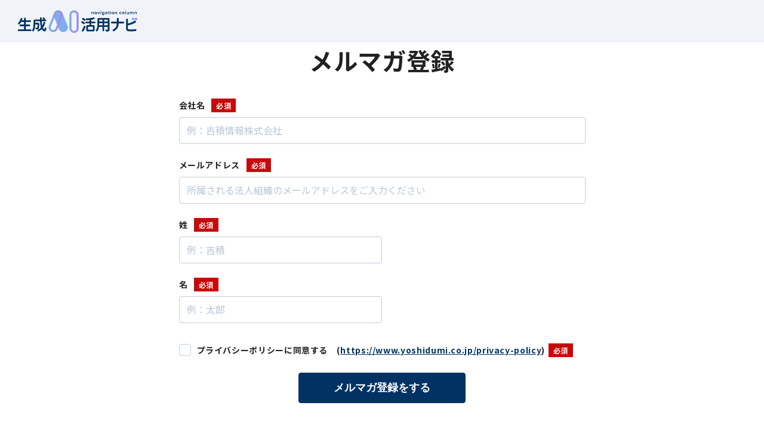

--- FILE ---
content_type: text/html; charset=UTF-8
request_url: https://ai.yoshidumi.co.jp/magazine
body_size: 4216
content:
<!doctype html><html lang="ja-jp" class="lp no-header"><head>  <meta charset="utf-8">  <meta http-equiv="X-UA-Compatible" content="IE=edge"><meta name="description" content="生成AI活用ナビのメルマガ登録はこちら。生成AI活用ナビはGoogleが提供する「対話型AI（人工知能）Gemini」をテーマにした、吉積情報株式会社が運営するメディアです。"><meta property="og:site_name" content="吉積情報株式会社"><meta name="viewport" content="width=device-width, initial-scale=1">     <meta property="og:description" content="生成AI活用ナビのメルマガ登録はこちら。生成AI活用ナビはGoogleが提供する「対話型AI（人工知能）Gemini」をテーマにした、吉積情報株式会社が運営するメディアです。">  <meta property="og:title" content="メルマガ登録｜生成AI活用ナビ｜ヨシヅミ-吉積情報株式会社">  <meta name="twitter:description" content="生成AI活用ナビのメルマガ登録はこちら。生成AI活用ナビはGoogleが提供する「対話型AI（人工知能）Gemini」をテーマにした、吉積情報株式会社が運営するメディアです。">  <meta name="twitter:title" content="メルマガ登録｜生成AI活用ナビ｜ヨシヅミ-吉積情報株式会社">        <style>
a.cta_button{-moz-box-sizing:content-box !important;-webkit-box-sizing:content-box !important;box-sizing:content-box !important;vertical-align:middle}.hs-breadcrumb-menu{list-style-type:none;margin:0px 0px 0px 0px;padding:0px 0px 0px 0px}.hs-breadcrumb-menu-item{float:left;padding:10px 0px 10px 10px}.hs-breadcrumb-menu-divider:before{content:'›';padding-left:10px}.hs-featured-image-link{border:0}.hs-featured-image{float:right;margin:0 0 20px 20px;max-width:50%}@media (max-width: 568px){.hs-featured-image{float:none;margin:0;width:100%;max-width:100%}}.hs-screen-reader-text{clip:rect(1px, 1px, 1px, 1px);height:1px;overflow:hidden;position:absolute !important;width:1px}
</style>

<link rel="stylesheet" href="https://use.fontawesome.com/releases/v5.12.1/css/all.css">
<link rel="stylesheet" href="https://fonts.googleapis.com/css2?family=Noto+Sans+JP:wght@400;500;700&amp;display=swap">
<link rel="stylesheet" href="https://fonts.googleapis.com/css2?family=Poppins:wght@400;500;700&amp;display=swap">
<link rel="stylesheet" href="https://ai.yoshidumi.co.jp/hubfs/hub_generated/template_assets/1/158369307496/1740681665406/template_main.css">
<link rel="stylesheet" href="https://ai.yoshidumi.co.jp/hubfs/hub_generated/module_assets/1/158702070421/1740977187291/module_header_lp.min.css">
<link rel="stylesheet" href="https://ai.yoshidumi.co.jp/hubfs/hub_generated/template_assets/1/158369111322/1740681664845/template__reset.min.css">
<link rel="stylesheet" href="https://ai.yoshidumi.co.jp/hubfs/hub_generated/template_assets/1/158369307473/1740681670209/template__variables.min.css">
<link rel="stylesheet" href="https://ai.yoshidumi.co.jp/hubfs/hub_generated/template_assets/1/158370250031/1740681680466/template_test_module.min.css">
<style>#hs_cos_wrapper_widget_1709026461636 .module--container {}

#hs_cos_wrapper_widget_1709026461636 .module--body {}

#hs_cos_wrapper_widget_1709026461636 .component--title .deco_title {}

#hs_cos_wrapper_widget_1709026461636 .component--title .sub_title::before {}

#hs_cos_wrapper_widget_1709026461636 .component--title .deco_title::before {}

#hs_cos_wrapper_widget_1709026461636 .component--title .main_title {}

#hs_cos_wrapper_widget_1709026461636 .component--title.has--design-type-fill .deco_title {}

#hs_cos_wrapper_widget_1709026461636 .component--title.has--design-type-fill .sub_title {}
</style>
<style>#hs_cos_wrapper_widget_1709942177382 .module--container {}

#hs_cos_wrapper_widget_1709942177382 .module--body {}

#hs_cos_wrapper_widget_1709942177382 .component--richtext {}

#hs_cos_wrapper_widget_1709942177382 .component--richtext.has--design-type-label::before { content:"SAMPLE"; }
</style>
<style>#hs_cos_wrapper_fv-module-1 .module--container {}

#hs_cos_wrapper_fv-module-1 .module--body {}

#hs_cos_wrapper_fv-module-1 .component--image {
  max-width:nullpx;
  margin-left:auto;
  margin-right:auto;
}
</style>  <script src="https://ajax.googleapis.com/ajax/libs/jquery/1.12.4/jquery.min.js"></script>    <!-- Added by GoogleAnalytics4 integration --> <script> var _hsp = window._hsp = window._hsp || []; window.dataLayer = window.dataLayer || []; function gtag(){dataLayer.push(arguments);}  var useGoogleConsentModeV2 = true; var waitForUpdateMillis = 1000;   if (!window._hsGoogleConsentRunOnce) {  window._hsGoogleConsentRunOnce = true;   gtag('consent', 'default', {  'ad_storage': 'denied',  'analytics_storage': 'denied',  'ad_user_data': 'denied',  'ad_personalization': 'denied',  'wait_for_update': waitForUpdateMillis  });   if (useGoogleConsentModeV2) {  _hsp.push(['useGoogleConsentModeV2'])  } else {  _hsp.push(['addPrivacyConsentListener', function(consent){  var hasAnalyticsConsent = consent && (consent.allowed || (consent.categories && consent.categories.analytics));  var hasAdsConsent = consent && (consent.allowed || (consent.categories && consent.categories.advertisement));   gtag('consent', 'update', {  'ad_storage': hasAdsConsent ? 'granted' : 'denied',  'analytics_storage': hasAnalyticsConsent ? 'granted' : 'denied',  'ad_user_data': hasAdsConsent ? 'granted' : 'denied',  'ad_personalization': hasAdsConsent ? 'granted' : 'denied'  });  }]);  } }  gtag('js', new Date()); gtag('set', 'developer_id.dZTQ1Zm', true); gtag('config', 'G-S2X72EDP67'); </script> <script async src="https://www.googletagmanager.com/gtag/js?id=G-S2X72EDP67"></script>  <!-- /Added by GoogleAnalytics4 integration -->  <!-- Added by GoogleTagManager integration --> <script> var _hsp = window._hsp = window._hsp || []; window.dataLayer = window.dataLayer || []; function gtag(){dataLayer.push(arguments);}  var useGoogleConsentModeV2 = true; var waitForUpdateMillis = 1000;    var hsLoadGtm = function loadGtm() {  if(window._hsGtmLoadOnce) {  return;  }   if (useGoogleConsentModeV2) {   gtag('set','developer_id.dZTQ1Zm',true);   gtag('consent', 'default', {  'ad_storage': 'denied',  'analytics_storage': 'denied',  'ad_user_data': 'denied',  'ad_personalization': 'denied',  'wait_for_update': waitForUpdateMillis  });   _hsp.push(['useGoogleConsentModeV2'])  }   (function(w,d,s,l,i){w[l]=w[l]||[];w[l].push({'gtm.start':  new Date().getTime(),event:'gtm.js'});var f=d.getElementsByTagName(s)[0],  j=d.createElement(s),dl=l!='dataLayer'?'&l='+l:'';j.async=true;j.src=  'https://www.googletagmanager.com/gtm.js?id='+i+dl;f.parentNode.insertBefore(j,f);  })(window,document,'script','dataLayer','GTM-56TG8B6');   window._hsGtmLoadOnce = true; };  _hsp.push(['addPrivacyConsentListener', function(consent){  if(consent.allowed || (consent.categories && consent.categories.analytics)){  hsLoadGtm();  } }]);  </script>  <!-- /Added by GoogleTagManager integration -->   <link rel="canonical" href="https://ai.yoshidumi.co.jp/magazine">  <style>  body {  font-family: 'Inter', 'Noto Sans JP', sans-serif !important;  }   /* スマートフォン表示（幅が640px未満）の場合のスタイル */ @media (max-width: 639px) {  html {  /* 基準の文字サイズを少し小さくします (例: 16pxから15px相当へ) */  font-size: 93.75%;  } } </style> <meta property="og:url" content="https://ai.yoshidumi.co.jp/magazine"> <meta name="twitter:card" content="summary_large_image"> <meta http-equiv="content-language" content="ja-jp">      <meta property="og:image" content="https://ai.yoshidumi.co.jp/hubfs/navi/images/common/OGP.png">  <meta name="twitter:image" content="https://ai.yoshidumi.co.jp/hubfs/navi/images/common/OGP.png"><meta name="twitter:site" content="吉積情報株式会社">  <meta name="twitter:title" content="吉積情報株式会社">  <meta name="twitter:description" content="生成AI活用ナビのメルマガ登録はこちら。生成AI活用ナビはGoogleが提供する「対話型AI（人工知能）Gemini」をテーマにした、吉積情報株式会社が運営するメディアです。">  <meta name="twitter:url" content="https://ai.yoshidumi.co.jp/magazine">   <link rel="shortcut icon" href="https://ai.yoshidumi.co.jp/hubfs/favicon%20(3).ico">  <meta name="format-detection" content="telephone=no"><title>メルマガ登録｜生成AI活用ナビ｜ヨシヅミ-吉積情報株式会社</title><link rel="preload" href="https://use.fontawesome.com/releases/v5.12.1/css/all.css">  <link rel="preload" href="https://fonts.googleapis.com/css2?family=Noto+Sans+JP:wght@400;500;700&amp;display=swap">  <link rel="preload" href="https://fonts.googleapis.com/css2?family=Poppins:wght@400;500;700&amp;display=swap">  <link rel="preload" href="https://ai.yoshidumi.co.jp/hubfs/hub_generated/template_assets/1/158369307496/1740681665406/template_main.css" as="main">          <script type="application/ld+json">  {  "@context": "https://schema.org",  "@type": "Organization",  "url": "/",  "logo": "https://41556612.fs1.hubspotusercontent-na1.net/hubfs/41556612/logo%20(1).svg"  }  </script>   <meta name="generator" content="HubSpot"></head><body>
<!--  Added by GoogleTagManager integration -->
<noscript><iframe src="https://www.googletagmanager.com/ns.html?id=GTM-56TG8B6" height="0" width="0" style="display:none;visibility:hidden"></iframe></noscript>

<!-- /Added by GoogleTagManager integration -->
<div id="hs_cos_wrapper_header_lp" class="hs_cos_wrapper hs_cos_wrapper_widget hs_cos_wrapper_type_module" style="" data-hs-cos-general-type="widget" data-hs-cos-type="module"><header class="header no-nav">
  <div class="header_upper">
    <div class="header_logo">
      <span class="header_logo_img"><a href="https://ai.yoshidumi.co.jp"><img src="https://ai.yoshidumi.co.jp/hubfs/genai/images/common/logo.svg" alt="生成AI活用ナビ" loading="lazy" width="200" height="34" style="max-width: 100%; height: auto;"></a></span>
    </div>
  </div>
  </header></div>

  <main>
    <article><div class="container-fluid">
<div class="row-fluid-wrapper">
<div class="row-fluid">
<div class="span12 widget-span widget-type-cell " style="" data-widget-type="cell" data-x="0" data-w="12">

<div class="row-fluid-wrapper row-depth-1 row-number-1 dnd-section">
<div class="row-fluid ">
<div class="span12 widget-span widget-type-cell dnd-column" style="" data-widget-type="cell" data-x="0" data-w="12">

<div class="row-fluid-wrapper row-depth-1 row-number-2 dnd-row">
<div class="row-fluid ">
<div class="span12 widget-span widget-type-custom_widget dnd-module" style="" data-widget-type="custom_widget" data-x="0" data-w="12">
<div id="hs_cos_wrapper_widget_1709026461636" class="hs_cos_wrapper hs_cos_wrapper_widget hs_cos_wrapper_type_module" style="" data-hs-cos-general-type="widget" data-hs-cos-type="module"><div class="module--title module--container ">
  <div class="module--content">
    <div class="module--body ">
      <div class="component--title has--position-center has--design-type-border"><div>
      <h1 class="main_title ">メルマガ登録</h1>
    </div></div>
    </div>
  </div>
</div></div>

</div><!--end widget-span -->
</div><!--end row-->
</div><!--end row-wrapper -->

</div><!--end widget-span -->
</div><!--end row-->
</div><!--end row-wrapper -->

<div class="row-fluid-wrapper row-depth-1 row-number-3 dnd-section">
<div class="row-fluid ">
<div class="span12 widget-span widget-type-cell dnd-column" style="" data-widget-type="cell" data-x="0" data-w="12">

<div class="row-fluid-wrapper row-depth-1 row-number-4 dnd-row">
<div class="row-fluid ">
<div class="span12 widget-span widget-type-custom_widget dnd-module" style="" data-widget-type="custom_widget" data-x="0" data-w="12">
<div id="hs_cos_wrapper_widget_1709942177382" class="hs_cos_wrapper hs_cos_wrapper_widget hs_cos_wrapper_type_module" style="" data-hs-cos-general-type="widget" data-hs-cos-type="module"><div class="module--richtext module--container ">
  <div class="module--content">
    <div class="module--body ">
      <div class="component--richtext richtext ">
    <div class="content_wrapper">
      
    </div>
  </div>
    </div>
  </div>
</div></div>

</div><!--end widget-span -->
</div><!--end row-->
</div><!--end row-wrapper -->

</div><!--end widget-span -->
</div><!--end row-->
</div><!--end row-wrapper -->

<div class="row-fluid-wrapper row-depth-1 row-number-5 dnd-section">
<div class="row-fluid ">
<div class="span12 widget-span widget-type-custom_widget dnd-module" style="" data-widget-type="custom_widget" data-x="0" data-w="12">
<div id="hs_cos_wrapper_fv-module-1" class="hs_cos_wrapper hs_cos_wrapper_widget hs_cos_wrapper_type_module" style="" data-hs-cos-general-type="widget" data-hs-cos-type="module"><div class="module--form module--container has--margin-bottom-none has--padding-bottom">
  <div class="module--content">
    <div class="module--body ">
      <div class="form">
<h3 id="hs_cos_wrapper_form_319872748_title" class="hs_cos_wrapper form-title" data-hs-cos-general-type="widget_field" data-hs-cos-type="text"></h3>

<div id="hs_form_target_form_319872748"></div>










  </div>
    </div>
  </div>
</div></div>

</div><!--end widget-span -->
</div><!--end row-->
</div><!--end row-wrapper -->

</div><!--end widget-span -->
</div>
</div>
</div></article>
  </main><footer>
      <div class="footer">
        <div class="footer_inner container wide">
          <div class="footer_info">
            <span class="footer_info_logo"><a href="https://ai.yoshidumi.co.jp"><img src="https://ai.yoshidumi.co.jp/hubfs/genai/images/common/logo_footer.svg" alt="生成AI活用ナビ" loading="lazy" width="221" height="38" style="max-width: 100%; height: auto;"></a></span><div class="footer_info_overview withywig"><p>〒100-0004<br>東京都千代田区大手町 1-7-2 東京サンケイビル 26階</p>
<p>吉積情報株式会社のサイトは<a href="https://www.yoshidumi.co.jp" rel="noopener" target="_blank">こちら</a></p></div>
          </div><div class="footer_wrapper"><nav>
              <ul class="footer_nav">
                    <li class="footer_nav_item"><a class="footer_nav_link" href="https://www.yoshidumi.co.jp" target="_blank">運営会社</a></li>
                    <li class="footer_nav_item"><a class="footer_nav_link" href="https://ai.yoshidumi.co.jp/contact">お問い合わせ</a></li>
                    <li class="footer_nav_item"><a class="footer_nav_link" href="https://ai.yoshidumi.co.jp/magazine">メルマガ登録</a></li>
                    <li class="footer_nav_item"><a class="footer_nav_link" href="https://www.yoshidumi.co.jp/service-policy" target="_blank">利用規約</a></li>
              </ul>
            </nav></div></div>
      </div><div class="footer_copyright">
      <div class="container">
        <small class="footer_copyright_txt">Copyright © 2024YOSHIDUMI Information, Inc.</small>
      </div>
    </div></footer>



<!-- HubSpot performance collection script -->
<script defer src="/hs/hsstatic/content-cwv-embed/static-1.1293/embed.js"></script>
<script>
var hsVars = hsVars || {}; hsVars['language'] = 'ja-jp';
</script>

<script src="/hs/hsstatic/cos-i18n/static-1.53/bundles/project.js"></script>

    <!--[if lte IE 8]>
    <script charset="utf-8" src="https://js-na2.hsforms.net/forms/v2-legacy.js"></script>
    <![endif]-->

<script data-hs-allowed="true" src="/_hcms/forms/v2.js"></script>

    <script data-hs-allowed="true">
        var options = {
            portalId: '41556612',
            formId: '34d9e3fb-2ae3-4af0-b287-c7f14e522102',
            formInstanceId: '1489',
            
            pageId: '159292740169',
            
            region: 'na2',
            
            
            
            
            pageName: "\u30E1\u30EB\u30DE\u30AC\u767B\u9332\uFF5C\u751F\u6210AI\u6D3B\u7528\u30CA\u30D3\uFF5C\u30E8\u30B7\u30C5\u30DF-\u5409\u7A4D\u60C5\u5831\u682A\u5F0F\u4F1A\u793E",
            
            
            redirectUrl: "https:\/\/ai.yoshidumi.co.jp\/magazine\/thanks",
            
            
            
            
            
            css: '',
            target: '#hs_form_target_form_319872748',
            
            
            
            
            
            
            
            contentType: "landing-page",
            
            
            
            formsBaseUrl: '/_hcms/forms/',
            
            
            
            formData: {
                cssClass: 'hs-form stacked hs-custom-form'
            }
        };

        options.getExtraMetaDataBeforeSubmit = function() {
            var metadata = {};
            

            if (hbspt.targetedContentMetadata) {
                var count = hbspt.targetedContentMetadata.length;
                var targetedContentData = [];
                for (var i = 0; i < count; i++) {
                    var tc = hbspt.targetedContentMetadata[i];
                     if ( tc.length !== 3) {
                        continue;
                     }
                     targetedContentData.push({
                        definitionId: tc[0],
                        criterionId: tc[1],
                        smartTypeId: tc[2]
                     });
                }
                metadata["targetedContentMetadata"] = JSON.stringify(targetedContentData);
            }

            return metadata;
        };

        hbspt.forms.create(options);
    </script>

<script async src="https://ai.yoshidumi.co.jp/hubfs/hub_generated/template_assets/1/158369580680/1740681788923/template_script.min.js"></script>

<!-- Start of HubSpot Analytics Code -->
<script type="text/javascript">
var _hsq = _hsq || [];
_hsq.push(["setContentType", "landing-page"]);
_hsq.push(["setCanonicalUrl", "https:\/\/ai.yoshidumi.co.jp\/magazine"]);
_hsq.push(["setPageId", "159292740169"]);
_hsq.push(["setContentMetadata", {
    "contentPageId": 159292740169,
    "legacyPageId": "159292740169",
    "contentFolderId": null,
    "contentGroupId": null,
    "abTestId": null,
    "languageVariantId": 159292740169,
    "languageCode": "ja-jp",
    
    
}]);
</script>

<script type="text/javascript" id="hs-script-loader" async defer src="/hs/scriptloader/41556612.js"></script>
<!-- End of HubSpot Analytics Code -->


<script type="text/javascript">
var hsVars = {
    render_id: "853b9cbb-38e2-4cfb-9d1a-43ca01f993f4",
    ticks: 1767762056933,
    page_id: 159292740169,
    
    content_group_id: 0,
    portal_id: 41556612,
    app_hs_base_url: "https://app-na2.hubspot.com",
    cp_hs_base_url: "https://cp-na2.hubspot.com",
    language: "ja-jp",
    analytics_page_type: "landing-page",
    scp_content_type: "",
    
    analytics_page_id: "159292740169",
    category_id: 1,
    folder_id: 0,
    is_hubspot_user: false
}
</script>


<script defer src="/hs/hsstatic/HubspotToolsMenu/static-1.432/js/index.js"></script>




</body></html>

--- FILE ---
content_type: text/css
request_url: https://ai.yoshidumi.co.jp/hubfs/hub_generated/template_assets/1/158369307496/1740681665406/template_main.css
body_size: 12295
content:
@charset "UTF-8"

/* --------------------------------------------------

  サイト全体で共通のスタイル

-------------------------------------------------- */


  


/* Theme base styles */

/* Tools
Any animations, or functions used throughout the project.
Note: _macros.css needs to be imported into each stylesheet where macros are used and not included here
*/
/* align-items */


/* flex-display */


/* flex-wrap */


/* justify-content */


/* order */


/* flex */


/* transition */


/* Generic
This is where reset, normalize & box-sizing styles go.
*/

* {
	box-sizing: border-box
}
input[type=color]::-webkit-color-swatch {
	border: none
}
input[type=color]::-webkit-color-swatch-wrapper {
	padding: 0
}
abbr, address, article, aside, audio, b, blockquote, body, canvas, caption, cite, code, dd, del, details, dfn, div, dl, dt, em, fieldset, figcaption, figure, footer, form, h1, h2, h3, h4, h5, h6, header, hgroup, html, i, iframe, img, ins, kbd, label, legend, li, mark, menu, nav, object, ol, p, pre, q, samp, section, small, span, sub, summary, sup, table, tbody, td, tfoot, th, thead, time, tr, ul, var, video {
	background: transparent;
	border: 0;
	font-size: 100%;
	font-weight: inherit;
	margin: 0;
	outline: 0;
	padding: 0;
	vertical-align: baseline
}
article, aside, details, figcaption, figure, footer, header, hgroup, menu, nav, section {
	display: block
}
nav ul {
	list-style: none
}
blockquote, q {
	quotes: none
}
blockquote:after, blockquote:before, q:after, q:before {
	content: "";
	content: none
}
a {
	background: transparent;
	font-size: 100%;
	margin: 0;
	padding: 0;
	vertical-align: baseline
}
ins {
	text-decoration: none
}
ins, mark {
	background-color: #ff9;
	color: #000
}
mark {
	font-style: italic;
	font-weight: 700
}
del {
	text-decoration: line-through
}
abbr[title], dfn[title] {
	border-bottom: 1px dotted;
	cursor: help
}
table {
	border-collapse: collapse;
	border-spacing: 0
}
hr {
	border: 0;
  margin: 0;
}
input, select {
	vertical-align: middle
}
input:focus {
	outline: none
}
ol, ul {
	list-style-type: none
}


#f2f2f2
#cccccc
BORDER_AUTOMATIC
#000

:root {
  --mainColor: red;
  --backgroundColor : #f2f2f2
}
  
.test_css {
  background-color: var(--mainColor);
}
















































  
/* Objects
Non-cosmetic design patterns including grid and layout classes)
*/
/* align-items */


/* flex-display */


/* flex-wrap */


/* justify-content */


/* order */


/* flex */


/* transition */



#f2f2f2
#cccccc
BORDER_AUTOMATIC
#000

:root {
  --mainColor: red;
  --backgroundColor : #f2f2f2
}
  
.test_css {
  background-color: var(--mainColor);
}

















































.test_css_test {
  background-color: black;
}
.content-wrapper {
  margin: 0 auto;
  padding: 0 1rem;
  background-color: #000;
}

@media screen and (min-width: 1380px) {
  .content-wrapper {
    padding: 0;
  }
}

.dnd-section > .row-fluid {
  margin: 0 auto;
  max-width: calc(1060px + 50px * 2);
  padding-left: 50px;
  padding-right: 50px;
}

.dnd-section .dnd-column {
  xxpadding-left: 30px;
  xxpadding-right: 30px;
  xxoverflow-x: hidden;
  xxpadding-top: 1px;
  xxpadding-bottom: 1px;
  xxbackground-color: lightblue;
  
}

@media (max-width: 767px) {
  .dnd-section > .row-fluid {
    padding-left: 20px;
    padding-right: 20px;
  }
}


.container {
	-webkit-box-sizing: border-box;
	box-sizing: border-box;
	max-width: calc(1060px + 50px * 2);
	margin-left: auto;
	margin-right: auto;
	padding-right: 50px;
	padding-left: 50px;
}
@media screen and (max-width: 768px) {
  .container {
    padding-right: 20px;
    padding-left: 20px;
  }
}

.container.wide {
  max-width: calc(1160px + 50px * 2);
}
@media screen and (max-width: 768px) {
  .container.wide {
    padding-right: 20px;
    padding-left: 20px;
  }
}

.container_col {
  width: 100%;
  display: -webkit-box;
  display: -ms-flexbox;
  display: flex;
  gap: 40px 60px;
}

.container_main {
  flex: 2.3333;
}

.container_side {
  flex: 1;
}


.container_side .row-fluid  {
  padding-left: 0 !important;
  padding-right: 0 !important;
}

.container_col.blog_wide {
  gap: 30px 60px;
  margin-bottom: 80px;
}
@media screen and (max-width: 1049px) {
  .container_col.blog_wide {
    margin-bottom: 50px;
  }
}

.container_col.blog_wide .container_main,
.container_col.blog_wide .container_side {
  flex: inherit;
  width: calc(50% - 30px);
}
@media screen and (max-width: 1049px) {
  .container_col {
    flex-flow: column;
  }

  .container_col.blog_wide .container_main,
  .container_col.blog_wide .container_side {
    width: 100%;
  }
}

/* Elements
Base HMTL elements are styled in this section (<body>, <h1>, <a>, <p>, <button> etc.)
*/
/* align-items */


/* flex-display */


/* flex-wrap */


/* justify-content */


/* order */


/* flex */


/* transition */



#f2f2f2
#cccccc
BORDER_AUTOMATIC
#000

:root {
  --mainColor: red;
  --backgroundColor : #f2f2f2
}
  
.test_css {
  background-color: var(--mainColor);
}

















































* {
  box-sizing: border-box;
}

html {
  scroll-behavior: smooth;
  scroll-padding: 150px;
  -ms-text-size-adjust: 100%;
  -webkit-text-size-adjust: 100%;
  line-break: strict;
}
@media screen and (max-width: 768px) {
  html {
    scroll-padding: 70px;
  }
}

html.no-header {
  scroll-padding: 0;
}

body {
	color: #222222;
	font-family: "Noto Sans JP", sans-serif;;
	font-weight: 400;
  letter-spacing: 0.04em;
	line-height: 1.75;
	overflow-x: hidden;
}
@media screen and (max-width: 768px) {
  body {
    font-size: 16px;
    letter-spacing: 0.04em;
  }
}

.section {
  margin: 100px 0;
}
@media screen and (max-width: 768px) {
  .section {
    margin: 50px 0;
  }
}

.section_base {
  padding: 60px 0;
  background-color: #F0F4F9;
}

.container_main .container,
.container_main .row-fluid  {
  padding-left: 0;
  padding-right: 0;
}

.shadow_box {
  background-color: #ffffff;
  padding: 50px 40px;
  box-shadow: 0 2px 15px 0 rgba(0,0,0,0.08);
}
@media screen and (max-width: 768px) {
  .shadow_box {
    padding: 40px 20px;
  }
}

a img {
	transition: 0.3s;
  transition-timing-function: ease-in;
}

a img:focus, a img:hover {
	opacity: 0.7;
}

img {
	height: auto;
	max-width: 100%;
	vertical-align: top;
}

a {
  color: #003263;
	transition: 0.3s;
  transition-timing-function: ease-in;
  word-break: break-word;
}

a:focus, a:hover {
	text-decoration: none;
}

.heading_ruby {
  display: block;
  margin-bottom: 10px;
  color: #003263;
  font-family: "Poppins", sans-serif;;
  font-weight: bold;
  letter-spacing: 0.1em;
}

.heading_txt {
  font-weight: bold;
  line-height: 1.75;
  letter-spacing: 0.04em;
}

.heading-1 .heading_txt {
  font-size: 38px;
  margin-bottom: 1em;
}

.heading-2  {
  margin-bottom: 25px;
}

.heading-2 .heading_txt {
  font-size: 36px;
  line-height: 1.28;
  font-weight: bold;
}
@media screen and (max-width: 768px) {
  .heading-1 .heading_txt {
    font-size: 24px;
  }
  .heading-2 .heading_txt {
    font-size: 26px;
  }
}

.heading-2.medium .heading_txt {
  font-size: 24px;
}

.heading-2.small .heading_txt {
  font-size: 22px;
}

.heading-2.accent_color {
  color: #A08FE1;
}

.heading-2.sub_color {
  color: #003263;
}


.heading-3 {
  margin-bottom: 1.5rem;
  font-weight: bold;
}

.heading-3 .heading_txt {
  font-size: 1.5rem;
}
@media screen and (max-width: 768px) {
  .richtext h3,
  .heading-3 .heading_txt {
    font-size: 1.25rem;
  }
}

.heading-4 .heading_txt {
  font-size: 1.375rem;
}
@media screen and (max-width: 768px) {
  .heading-4 .heading_txt {
    font-size: 1.125rem;
  }
}

.heading-5 .heading_txt {
  font-size: 1.125rem;
}
@media screen and (max-width: 768px) {
  .heading-5 .heading_txt {
    font-size: 1rem;
  }
}

.wysiwyg h1 {
	color: #003263;
	font-size: 2.625rem;
	font-weight: bold;
}
@media screen and (max-width: 768px) {
  .wysiwyg h1 {
    font-size: 1.625rem;
  }
}

.wysiwyg h2 {
	margin-top: 30px;
	margin-bottom: 20px;
  font-size: 22px;
  border-left: none !important;
  padding: 12px 15px 12px 26px !important;
  font-weight: bold;
  position: relative;
  background-color: #f6f6f6;
}
.wysiwyg h2::before {
  content: '';
  position: absolute;
  top: 22%;
  left: 10px;
  display: block;
  width: 3px;
  height: 56%;
  background-color: #003263;
}

@media screen and (max-width: 768px) {
  .wysiwyg h2 {
    font-size: 20px;
  }
}

.wysiwyg h3 {
	margin-top: 30px;
	margin-bottom: 20px;
  border-bottom: solid 1px #C3CCD8;
  border-top: solid 1px #C3CCD8;
  padding: 10px;
  font-size: 20px;
  font-weight: bold;
}
@media screen and (max-width: 768px) {
  .wysiwyg h3 {
    font-size: 18px;
  }
}

.wysiwyg h4 {
  margin-top: 20px;
	margin-bottom: 20px;
  font-size: 18px;
	font-weight: bold;
}

.wysiwyg h5 {
  margin-top: 20px;
	margin-bottom: 20px;
  font-size: 1rem;
	font-weight: bold;
}
@media screen and (max-width: 768px) {
  .wysiwyg h5 {
    font-size: 1rem;
  }
}

.wysiwyg h6 {
  margin-top: 30px;
	margin-bottom: 20px;
	font-size: 1rem;
}

.richtext blockquote,
.richtext pre,
.wysiwyg blockquote,
.wysiwyg pre {
	margin-bottom: 20px;
	margin-top: 20px;
	padding: 20px;
	background-color: #F0F4F9;
}

.richtext blockquote,
.wysiwyg blockquote {
  border-radius: 5px;
  position: relative;
  padding: 40px 30px;
}

.richtext blockquote::before,
.wysiwyg blockquote::before {
  content: '“';
  font-size: 1000%;
  line-height: .8em;
  font-family: 'Times New Roman','ＭＳ Ｐゴシック',sans-serif;
  color: #003263;
  position: absolute;
  left: 10px;
  top: 5px;
  z-index: 2;
  font-size: 500%;
}

.richtext pre,
.wysiwyg pre {
	background-color: #F0F4F9;
  overflow-x: auto;
  overflow-y: auto;
  word-wrap: break-word;
  white-space: pre-wrap;
  white-space: -moz-pre-wrap;
  white-space: -pre-wrap;
  white-space: -o-pre-wrap;
  word-wrap: break-word;
  margin-bottom: 40px;
  margin-top: 0;
  font-size: 16px;
	font-family: "Noto Sans JP", sans-serif;;
	font-weight: 400;
  letter-spacing: 0.04em;
	line-height: 1.75;
	overflow-x: hidden;
}

.richtext pre code,
.wysiwyg pre code {
  color: #ffffff;
  background-color: transparent;
}

.wysiwyg  .button_pre_copy {
  display: block;
  margin-left: auto;
  background: #003263;
  border-radius: 0;
  border: none;
  padding: 3px 5px;
  color: #ffffff;
  font-size: 12px;
	font-family: "Noto Sans JP", sans-serif;;
  letter-spacing: 0.04em;
	line-height: 1.75;
}

.richtext code,
.wysiwyg code {
  background-color: #F0F4F9;
  color: #A08FE1;
}

.wysiwyg p {
	margin-bottom: 20px;
	margin-top: 20px;
}

.richtext strong,
.wysiwyg strong {
	font-weight: 700;
}

.richtext em,
.wysiwyg em {
	font-style: italic;
}

.richtext ol,
.richtext ul,
.wysiwyg ol,
.wysiwyg ul {
	margin-bottom: 20px;
	margin-top: 20px;
	padding-left: 1.5em;
}

.richtext ul,
.wysiwyg ul {
	list-style-type: disc;
}

.richtext ol,
.wysiwyg ol {
	list-style-type: decimal;
}

.richtext li,
.wysiwyg li {
  line-height: 1.5;
}

.richtext ol li:not(:first-child),
.wysiwyg ol li:not(:first-child) {
  margin-top: 10px;
}

.richtext ol li:not(:last-child),
.wysiwyg ol li:not(:last-child) {
  margin-bottom: 10px;
}

.richtext ol li::marker,
.wysiwyg ol li::marker {
  text-align-last: start !important;
}
.richtext ul li ul,
.wysiwyg ul li ul,
.richtext ol li ol,
.wysiwyg ol li ol {
  margin-bottom: 20px !important;
	margin-top: 20px !important;
}

.richtext hr,
.wysiwyg hr {
  margin: 50px 0;
  border-top: 1px solid #C3CCD8;
}

.richtext sup,
.wysiwyg sup {
  font-size: 70%;
  vertical-align: top;
}

.richtext sub,
.wysiwyg sub {
  font-size: 70%;
  vertical-align: bottom;
}

.richtext h1,
.richtext h2,
.richtext h3,
.richtext h4,
.richtext h5,
.richtext h6 {
  font-weight: 700;
  line-height: 1.3;
  letter-spacing: 1px;
  margin-bottom: 1em;
}

.richtext h1 {
  font-size: 38px;
}

.richtext h2 {
  font-size: 36px;
  margin-bottom: 25px;
}

.richtext h3 {
  font-size: 24px;
}

.richtext h4 {
  font-size: 22px;
}

.richtext h5 {
  font-size: 20px;
}

@media screen and (max-width: 768px) {
  .richtext h1,
  .richtext h2,
  .richtext h3,
  .richtext h4,
  .richtext h5,
  .richtext h6 {
    overflow-wrap: break-word;
  }
}

@media screen and (max-width: 768px) {
  .richtext h2{
    margin-bottom: 1.5rem;
    font-size: 1.5rem;
  }
}

.richtext h3 {
  font-weight: bold;
  font-size: 1.25rem;
  margin-top: 20px;
  margin-bottom: 1.25rem;
  color: #003263;
}

@media screen and (max-width: 768px) {
  .richtext h3 {
    font-size: 1.025rem;
    margin-bottom: 1.1rem;
  }
}

.richtext p {
  margin: 10px 0;
}

.wysiwyg *:first-child,
.richtext *:first-child {
  margin-top: 0;
}

.wysiwyg *:last-child,
.richtext *:last-child {
  margin-bottom: 0;  
}
/* align-items */


/* flex-display */


/* flex-wrap */


/* justify-content */


/* order */


/* flex */


/* transition */



#f2f2f2
#cccccc
BORDER_AUTOMATIC
#000

:root {
  --mainColor: red;
  --backgroundColor : #f2f2f2
}
  
.test_css {
  background-color: var(--mainColor);
}

















































.table table {
  width: 100%;
}

.table table th {
  font-weight: bold;
  text-align: left;
}

.table table th, .table table td {
  border: 1px solid #222222;
  padding: 10px;
}
@media screen and (max-width: 768px) {
  .table table th, .table table td {
    display: block;
    border-bottom: none;
  }
  .table table {
    border-bottom: 1px solid #222222;
  }
}

.table .table-inner {
  box-sizing: border-box !important;
  padding-left: 0 !important;
  padding-right: 0 !important;
  width: inherit !important;
}

.richtext table,
.wysiwyg table {
  border-collapse: collapse;
  border-spacing: 0;
  -webkit-border-horizontal-spacing: 0;
  -webkit-border-vertical-spacing: 0;
  width: 100%;
  border-bottom: 1px solid #C3CCD8;
}

.richtext table th,
.richtext table td,
.wysiwyg table th,
.wysiwyg table td {
  padding: 10px !important;
  border: 1px solid #C3CCD8;
}

.wysiwyg table th {
  background-color: #F0F4F9;
}  
/* align-items */


/* flex-display */


/* flex-wrap */


/* justify-content */


/* order */


/* flex */


/* transition */



#f2f2f2
#cccccc
BORDER_AUTOMATIC
#000

:root {
  --mainColor: red;
  --backgroundColor : #f2f2f2
}
  
.test_css {
  background-color: var(--mainColor);
}

















































select {
	padding-right: 40px !important;
	background: url([data-uri]) no-repeat  98% center / 10px;
}
@media screen and (max-width: 768px) {
	select {
		padding-right: 25px !important;
	}
}

input[type=email],
input[type=tel],
input[type=text],
input[type=password],
input[type=search],
input[type=number],
select {
	-webkit-appearance: none;
	-moz-appearance: none;
	appearance: none;
	color: #222222;
	font-family: "Noto Sans JP", sans-serif;;
	font-size: 1rem;
	line-height: 1.2;
	outline: none;
	border-radius: 4px;
	background-color: #ffffff !important;
	width: 100%;
	display: inline-block;
	-webkit-transition: background-color .1s linear;
	transition: background-color .1s linear;
	border: solid 1px #C3CCD8;
	width: 100% !important;
	padding: 12px;
}

input[type=search].hs-search-field__input {
  display: block;
	background-color: #ffffff;
	border: none;
	border-radius: 100px;
	color: #003263;
	font-family: "Noto Sans JP", sans-serif;;
  font-size: 14px;
	font-weight: 500;
  line-height: 2.5;
	min-width: 250px;
  height: 100%;
	padding: 0 40px 0 20px;
}
@media screen and (max-width: 768px) {
	input[type=search].hs-search-field__input {
		font-size: 9px;
		min-width: 115px;
		width: 115px !important;
		padding: 0 18px 0 5px;
	}
}
@media screen and (max-width: 1049px) {
	.header_utils .hs-search-field__form {
		height: 30px;
	}
}
@media screen and (max-width: 768px) {
	.header_utils .hs-search-field__form {
		height: 20px;
	}
}
input[type=search].hs-search-field__input::placeholder {
	color: #B8C7D5;
	font-size: 14px;
	line-height: 2.5;
	position: relative;
}
@media screen and (max-width: 768px) {
	input[type=search].hs-search-field__input::placeholder {
		font-size: 9px;
	}
}
input[type=search].hs-search-field__input::-webkit-search-cancel-button {
  -webkit-appearance: none;
}

input[type=password]#hs-pwd-widget-password {
	display: block;
	background-color: #F0F4F9 !important;
	border: none;
	border-radius: 100px;
	color: #003263;
	font-family: "Noto Sans JP", sans-serif;;
  font-size: 14px;
	font-weight: 500;
  line-height: 2.5;
  height: 40px !important;
	padding: 0px 20px;
}
input[type=password]#hs-pwd-widget-password::placeholder {
	color: #B8C7D5;
	font-size: 14px;
}

textarea {
	font-family: "Noto Sans JP", sans-serif;;
	font-size: 16px;
	font-weight: 300;
	color: #222222;
	padding: 12px;
	outline: 0;
	border-radius: 4px;
	background-color: #ffffff;
	width: 100% !important;
	display: inline-block;
	-webkit-transition: background-color .1s linear;
	transition: background-color .1s linear;
	border: solid 1px #C3CCD8;
	min-height: 240px;
}

input[type=submit] {
	display: block;
	width: 280px;
	margin: 25px auto 0;
	padding: 12.5px 30px;
	background-color: #003263;
	border: 1px solid #003263;
	border-radius: 4px;
	box-sizing: border-box;
	color: #ffffff;
	cursor: pointer;
	font-size: 1.125rem;
	font-weight: bold;
	transition: 0.3s;
  transition-timing-function: ease-in;
}
/* Safariのみ */
::-webkit-full-page-media, :future, :root input[type=submit] {
	width: 280px !important;
	padding: 12.5px 30px !important;
	border-radius: 4px !important;
	box-sizing: border-box !important;
}

input[type=submit]:disabled {
	opacity: 0.5;
	pointer-events: none;
}

@media screen and (min-width: 1050px) {
	input[type=submit]:hover {
		color: #003263;
		background-color: #ffffff;
	}
}


@media screen and (max-width: 768px) {
	input[type=submit] {
		width: 100%;
		max-width: 280px;
	}
	::-webkit-full-page-media, :future, :root input[type=submit] {
		width: 100%;
		max-width: 280px;
	}
}

.lp input[type=email],
.lp input[type=tel],
.lp input[type=text],
.lp input[type=password],
.lp input[type=search],
.lp input[type=number],
.lp select {
	padding: 12px;
	font-size: 1rem;
	font-family: "Noto Sans JP", sans-serif;;
	color: #222222;
	background-color: #ffffff;
	border: 1px solid #C3CCD8;
	border-radius: 4px;
	box-sizing: border-box;
	display: inline-block;
	line-height: 1.2;
	width: 100% !important;
}

.lp input[type=email]::placeholder,
.lp input[type=tel]::placeholder,
.lp input[type=text]::placeholder {
	color: #B8C7D5;
}

.lp textarea {
	padding: 12px;
	font-size: 1rem;
	font-family: "Noto Sans JP", sans-serif;;
	color: #222222;
	background-color: #ffffff;
	border: 1px solid #C3CCD8;
	border-radius: 4px;
	box-sizing: border-box;
	display: inline-block;
	line-height: 1.2;
	width: 100% !important;
	min-height: 240px;
}

/* Components
Specific pieces of UI that are stylized. Typically used for global partial styling
*/
/* align-items */


/* flex-display */


/* flex-wrap */


/* justify-content */


/* order */


/* flex */


/* transition */



#f2f2f2
#cccccc
BORDER_AUTOMATIC
#000

:root {
  --mainColor: red;
  --backgroundColor : #f2f2f2
}
  
.test_css {
  background-color: var(--mainColor);
}

















































.btns {
  display: -webkit-box;
  display: -ms-flexbox;
  display: flex;
  -webkit-box-align: center;
  -ms-flex-align: center;
  align-items: center;
  -webkit-justify-content: center;
  -moz-justify-content: center;
  -ms-justify-content: center;
  justify-content: center;
  gap: 40px 70px;
  flex-wrap: wrap;
}
@media screen and (max-width: 768px) {
  .btns {
    gap: 20px;
    flex-flow: column;
  }

  .btns > * {
    width: 100%;
    text-align: center;
  }
}

.btns.center {
  justify-content: center;
}


.btn {
  display: inline-block;
  height: 100%;
  padding: 25px;
  background-color: #003263;
  border: 1px solid #003263;
  color: #ffffff;
  border-radius: 4px;
  font-size: 1.125rem;
  font-weight: bold;
  /* text-align: center; */
  text-align: left;
  text-decoration: none;
  letter-spacing: .04em;
  line-height: 1.3;
  transition: 0.3s;
  transition-timing-function: ease-in;;
}
@media screen and (max-width: 768px) {
  .btn {
    font-size: 1rem;
    padding: 20px 15px;
    max-width: 340px;
  }
}

.btns.center {
  -webkit-justify-content: center;
  -moz-justify-content: center;
  -ms-justify-content: center;
  justify-content: center;
}

@media screen and (max-width: 768px) {
  .btns.center .btn {
    margin-left: auto;
    margin-right: auto;
  }
}

.btn.center {
  margin-left: auto;
  margin-right: auto;
}

.btn.medium {
  min-width: 280px;
  padding: 15px 15px 15px 50px;
  margin: 0 auto;
  font-size: 1rem;
}

.btn.full {
  display: inline-block;
  width: inherit !important;
  max-width: inherit !important;
  min-width: 340px;
}

.btn.full.xsmall {
  min-width: 187px;
}

.btn.large {
  min-width: 350px;
  font-size: 22px;
  margin: auto;
  padding: 19px 20px;  
}

.btn.small {
  min-width: 210px;
  padding: 13px 18px;
  font-size: 1rem;
}

.btn.back {
  width: 210px;
  padding: 13px 25px;
  font-size: 1rem;
}

.btn.xsmall {
  min-width: 200px;
  padding: 9px 20px;
  font-size: 14px;
  line-height: 18.2px;
}
@media screen and (max-width: 768px) {
  .btn.full {
    min-width: 90%;
  }
  .btn.xsmall {
    min-width: 80%;
  }
}

@media screen and (min-width: 1050px) {
  .btn:hover {
    background-color: #ffffff;
    color: #003263;
  }
}

.btn.reverse {
  background-color: #ffffff;
  color: #003263;
}

@media screen and (min-width: 1050px) {
  .btn.reverse:hover {
    background-color: #003263;
    color: #ffffff;
  }
}

.btn.reverse.main_color {
  background-color: #003263;
  color: #ffffff;
}

@media screen and (min-width: 1050px) {
  .btn.reverse.main_color:hover {
    color: #003263;
    background-color: #ffffff;
    transition: .7s;
  }
}

.btn.main_color {
  background-color: #003263;
}

.btn.accent_color {
  border-color: #A08FE1;
  background-color: #A08FE1;
}

@media screen and (min-width: 1050px) {
  .btn.accent_color:hover {
    color: #A08FE1;
    background-color: #ffffff;
  }
}

.btn.orange {
  border-color: #ec7413;
  background-color: #ec7413;
}  
.btn.orange.full {
  width: 100%;
  font-size: 24px;
  display: block;
  padding: 20px;
}  

@media screen and (min-width: 1050px) {
  .btn.orange:hover {
    background-color: #ffffff;
    color: #ec7413;
  }
}

@media screen and (max-width: 1049px) {
  .btn.large {
    width: 100%;
    min-width: auto;
    max-width: 350px;
  }
}

@media screen and (max-width: 768px) {
  .btn.orange.full {
    font-size: 20px;
  }
  .btn.medium {
    width: auto;
    min-width: 90%;
  }
}

.icon_download::before {
  content: "\f15c";
  font-family: "Font Awesome 5 Free";
  font-weight: 400;
  color: inherit;
  margin-right: 5px;
}

.icon_contact::before {
  content: "\f0e0";
  font-family: "Font Awesome 5 Free";
  font-weight: 400;
  color: inherit;
  margin-right: 5px;
}

.icon_arrow {
  position: relative;
}

.icon_arrow::before {
  content: "";
  position: absolute;
  width: 22px;
  height: 22px;
  border-radius: 11px;
  background-color: #ffffff;
  top: 14px;
  left: 20px;
}
.icon_arrow::after {
  content: "";
  position: absolute;
	width: 7px;
	height: 7px;
  border-top: 2px solid #003263;
	border-right: 2px solid #003263;
	transform: rotate(45deg);
  top: 20px;
  left: 25px;
}
@media screen and (min-width: 1050px) {
  .btn:hover.icon_arrow::after {
    left: 31px;
    transition: .7s;
  }
}

.cta_btns {
  display: -webkit-box;
  display: -ms-flexbox;
  display: flex;
  gap: 30px 50px;
  margin-top: 50px;
}

.cta_btns li {
  flex: 1;
  text-align: center;
}

@media screen and (max-width: 768px) {
  .cta_btns {
    flex-flow: column;
    flex-wrap: wrap;
    -webkit-box-align: center;
  -ms-flex-align: center;
  align-items: center;
  }
  .cta_btns li {
    width: 100%;
  }
}

.cta_btn {
  display: block;
  position: relative;
  width: 170px;
  padding: 13px 20px;
  border-radius: 4px;
  color: #ffffff;
  font-weight: bold;
  text-align: center;
  text-decoration: none;
  display: -webkit-box;
  display: -ms-flexbox;
  display: flex;
  height: 100%;
  -webkit-box-align: center;
  -ms-flex-align: center;
  align-items: center;
  -webkit-justify-content: center;
  -moz-justify-content: center;
  -ms-justify-content: center;
  justify-content: center;
}

.cta_btn::after {
  content: "";
  position: absolute;
  right: 5px;
  top: calc(50% - 4px);
  width: 7px;
  height: 7px;
  border-top: 2px solid #ffffff;
  border-right: 2px solid #ffffff;
  transform: rotate(45deg);
  transform-origin: top;
  transition: 0.3s;
  transition-timing-function: ease-in;
}

.cta_btns.large {
  gap: 20px;
  margin-top: 30px;
}

.cta_btns.large .cta_btn {
  width: 300px;
  padding: 17px 25px 17px 20px;
  font-size: 1.25rem;
}
@media screen and (max-width: 768px) {
  .cta_btns.large .cta_btn {
    font-size: 1rem;
  }
}

.cta_btn.accent_color {
  background-color: #A08FE1;
  border: 2px solid #A08FE1;
}

.cta_btn.main_color {
  background-color: #003263;
  border: 2px solid #003263;
}

@media screen and (min-width: 1050px) {
  .cta_btn:hover {
    background-color: #ffffff;
  }
  
  .cta_btn.accent_color:hover {
    color: #A08FE1;
  }
  
  .cta_btn.accent_color:hover::after {
    border-color: #A08FE1;
  }
  
  .cta_btn.main_color:hover {
    color: #003263;
  }
  
  .cta_btn.main_color:hover::after {
    border-color: #003263;
  }
}
/* align-items */


/* flex-display */


/* flex-wrap */


/* justify-content */


/* order */


/* flex */


/* transition */



#f2f2f2
#cccccc
BORDER_AUTOMATIC
#000

:root {
  --mainColor: red;
  --backgroundColor : #f2f2f2
}
  
.test_css {
  background-color: var(--mainColor);
}

















































.header {
  position: sticky;
  top: 0;
  padding-left: 30px;
  width: 100%;
  background-color: #F0F4F9;
  z-index: 999;
}
@media screen and (max-width: 1049px) {
  .header {
    padding-left: 10px;
  }
}
@media screen and (max-width: 768px) {
  .header {
    padding-left: 5px;
  }
}

.header.no-nav {
  position: static;
  padding: 15px 15px 15px 30px;
}
@media screen and (max-width: 1049px) {
  .header.no-nav {
  padding: 10px;
  }
}

.header_upper {
  display: -webkit-box;
  display: -ms-flexbox;
  display: flex;;
  -webkit-box-align: center;
  -ms-flex-align: center;
  align-items: center;
  -webkit-justify-content: space-between;
  -moz-justify-content: space-between;
  -ms-justify-content: space-between;
  justify-content: space-between;
  gap: 20px;
  margin: 0 auto;
}

.header_logo {
  display: -webkit-box;
  display: -ms-flexbox;
  display: flex;;
  -webkit-box-align: center;
  -ms-flex-align: center;
  align-items: center;
  max-width: 200px;
  gap: 7px;
}

.header_upper_inner {
  display: -webkit-box;
  display: -ms-flexbox;
  display: flex;;
  -webkit-box-align: center;
  -ms-flex-align: center;
  align-items: center;
}

.header_wrapper {
  display: -webkit-box;
  display: -ms-flexbox;
  display: flex;
  -webkit-justify-content: flex-end;
  -moz-justify-content: flex-end;
  -ms-justify-content: flex-end;
  justify-content: flex-end;
}


.header_utils {
  display: -webkit-box;
  display: -ms-flexbox;
  display: flex;;
  -webkit-box-align: center;
  -ms-flex-align: center;
  align-items: center;
  -webkit-justify-content: flex-end;
  -moz-justify-content: flex-end;
  -ms-justify-content: flex-end;
  justify-content: flex-end;
  gap: 0 10px;
  padding-top: 15px;
  padding-bottom: 15px;
}
@media screen and (max-width: 1049px) {
  .header_utils {
    padding-top: 5px;
    padding-bottom: 5px
  }
}

.header_nav.level1 {
  display: -webkit-box;
  display: -ms-flexbox;
  display: flex;;
  -webkit-box-align: center;
  -ms-flex-align: center;
  align-items: center;
  -webkit-justify-content: center;
  -moz-justify-content: center;
  -ms-justify-content: center;
  justify-content: center;
  flex-wrap: wrap;
  min-width: 100px;
}

.header_nav.level1 > .header_nav_item.has_child,
.header_nav.level2 > .header_nav_item.has_child {
  position: relative;
  z-index: 10;
  cursor: pointer;
  min-width: 100px;
}

.header_nav_link {
  color: #222222;
  transition: 0.3s;
  transition-timing-function: ease-in;
  font-size: 0.875rem;
  font-weight: bold;
  text-decoration: none;
  padding: 15px 30px;
  display: block;
  text-align: center;
}

@media screen and (min-width: 1050px) {
  .header_nav.level2 {
    position: absolute;
    top: 100%;
    left: 0;
    background-color: #ffffff;
  }
  .header_nav.level1 > .header_nav_item.has_child > .header_nav_link {
    position: relative;
    padding-right: 50px;
  }
  .header_nav.level1 > .header_nav_item.has_child > .header_nav_link::after {
    content: "";
    position: absolute;
    right: 20px;
    top: calc(50% - 5px);
    width: 12px;
    height: 10px;
    background: url([data-uri]) no-repeat center / contain;
  }
  
  .header_nav.level2 > .header_nav_item.has_child > .header_nav_link::after {
    content: "";
    position: absolute;
    right: 20px;
    top: calc(50% - 6px);
    width: 10px;
    height: 12px;
    background: url([data-uri]) no-repeat center / contain;
  }
  
  .header_nav.level3 {
    position: absolute;
    top: 0;
    left: 100%;
    background-color: #ffffff;
  }
  .header_nav.level2,
  .header_nav.level3 {
    opacity: 0;
    visibility: hidden;
    transition: 0.3s;
    min-width: 210px;
  }
    .header_nav.level1 .header_nav_item.has_child:hover .header_nav.level2 {
    opacity: 1;
    visibility: visible;
  }
  
  .header_nav.level2 .header_nav_item.has_child:hover .header_nav.level3 {
    opacity: 1;
    visibility: visible;
  }  
}

@media screen and (max-width: 1220px) and (min-width: 1050px) {
  .header_nav_link {
    font-size: 14px;
    padding: 15px;
  }
  .header_nav.level1 > .header_nav_item.has_child > .header_nav_link {
    padding-right: 40px;
  }
}

.header_btns {
  display: -webkit-box;
  display: -ms-flexbox;
  display: flex;;
}

.header_btns_link {
  display: block;
  height: 100%;
  color: #ffffff;
  font-size: 0.812rem;
  font-weight: bold;
  text-decoration: none;
}

.header_btns_link {
  display: -webkit-box;
  display: -ms-flexbox;
  display: flex;;
  -webkit-box-align: center;
  -ms-flex-align: center;
  align-items: center;
  -webkit-justify-content: center;
  -moz-justify-content: center;
  -ms-justify-content: center;
  justify-content: center;
  flex-flow: column;
  gap: 8px;
  width: 130px;
  min-height: 80px;
  padding: 8px;
  transition: 0.3s;
  transition-timing-function: ease-in;
}

@media screen and (min-width: 1050px) {
  .header_btns_link:hover {
    opacity: 0.7;
  }
}

.header-btn {
  display: block;
  border-left: 1px solid #003263;
  box-sizing: border-box;
  min-width: 110px;
  padding: 40px 15px 15px 15px;
  color: #003263;
  font-size: 12px;
  font-weight: 500;
  letter-spacing: .05em;
  text-align: center;
  text-decoration: none;
  transition: .3s;
  transition-timing-function: ease-in;
  position: relative;
}
@media screen and (max-width: 1049px) {
  .header-btn {
    font-size: 7px;
    min-width: inherit;
    min-height: 50px;
    height: 100%;
    padding: 31px 3.5px 5px 3.5px;
  }
}
@media screen and (min-width: 1050px) {
  .header-btn:hover {
    background-color: #003263;
    color: #ffffff;
  }
}
.header-btn.icon_contact::before,
.header-btn.icon_magazine::before {
  content: "";
  background-repeat: no-repeat;
  background-size: contain;
  top: 15px;
  position: absolute;
  font-family: inherit;
  font-weight: inherit;
  margin-right: inherit;
  transition: .3s;
  transition-timing-function: ease-in;
}
@media screen and (max-width: 1049px) {
  .header-btn.icon_contact::before,
  .header-btn.icon_magazine::before {
    top: 11px;
  }
}
.header-btn.icon_contact::before {
  background-image: url("https://41556612.fs1.hubspotusercontent-na1.net/hubfs/41556612/navi/images/common/icon_mail.svg");
  width: 21px;
  height: 16px;
  left: calc(50% - 10.5px);
}
@media screen and (max-width: 1049px)  {
  .header-btn.icon_contact::before {
    width: 16px;
    height: 11px;
    left: calc(50% - 8px);
  }
}
@media screen and (min-width: 1050px) {
  .header-btn.icon_contact:hover::before {
    background-image: url("https://41556612.fs1.hubspotusercontent-na1.net/hubfs/41556612/navi/images/common/icon_mail_wht.svg");
  }
}
.header-btn.icon_magazine::before {
  background-image: url("https://41556612.fs1.hubspotusercontent-na1.net/hubfs/41556612/navi/images/common/icon_magazine.svg");
  width: 24px;
  height: 19px;
  left: calc(50% - 12px);
}
@media screen and (max-width: 1049px) {
  .header-btn.icon_magazine::before {
    width: 19px;
    height: 14px;
    left: calc(50% - 9.5px);
  }
}
@media screen and (min-width: 1050px) {
  .header-btn.icon_magazine:hover::before {
    background-image: url("https://41556612.fs1.hubspotusercontent-na1.net/hubfs/41556612/navi/images/common/icon_magazine_wht.svg");
  }
}

.header_btns li:first-child {
  margin-left: 20px;
}
@media screen and (max-width: 1049px) {
  .header_btns li:first-child {
    margin-left: 15px;
  }
}
@media screen and (max-width: 768px) {
  .header_btns li:first-child {
    margin-left: 5px;
  }
}



.bl_headerNav_item.bl_headerNav_item__hasChild {
	position: relative
}

.header_nav_item {
  transition: 0.3s;  
}

@media screen and (min-width: 1050px) {
  .header_nav_item:hover > a,
  .has_child.header_nav_item:hover > .header_nav_link {
    background-color: #F6F6F6;
  }
}

.header_nav_item_link {
	color: #222222;
	display: block;
	font-size: 1rem;
  font-weight: bold;
	letter-spacing: .75px;
	line-height: 1.3;
	padding: 20px 10px;
	position: relative;
	text-decoration: none
}
.bl_headerNav_link:after {
	background-color: currentColor;
	bottom: 0;
	content: "";
	height: 3px;
	left: 0;
	opacity: 0;
	position: absolute;
  transition: 0.3s;
  transition-timing-function: ease-in;
	width: 0
}
@media screen and (min-width: 1050px) {
  .bl_headerNav_link.is_current:after, .bl_headerNav_link:focus:after, .bl_headerNav_link:hover:after {
    opacity: 1;
    width: 100%
  }
}
.bl_headerChildNav {
	background-color: #ffffff;
	opacity: 0;
	position: absolute;
	right: 0;
	top: 100%;
	transform: translateY(-8px);
  transition: 0.3s;
  transition-timing-function: ease-in;
	visibility: hidden;
	width: 224px;
	z-index: 10
}
.is_lastChildMenu .bl_headerChildNav {
	left: auto;
	right: 0
}
@media screen and (min-width: 1050px) {
  .bl_headerNav_item__hasChild:hover .bl_headerChildNav {
    opacity: 1;
    transform: translateY(0);
    visibility: visible
  }
}
.bl_headerChildNav_item {
	border-bottom: 1px solid hsla(0, 0%, 80%, .7)
}
.bl_headerChildNav_link {
	color: currentColor;
	display: block;
	font-family: serif;
	font-size: .875rem;
	letter-spacing: .7px;
	line-height: 20px;
	padding: 10px;
	text-align: left;
	text-decoration: none;
  transition: 0.3s;
  transition-timing-function: ease-in;
}
@media screen and (min-width: 1050px) {
  .bl_headerChildNav_link:focus, .bl_headerChildNav_link:hover {
    opacity: .8;
    text-decoration: underline
  }
}
.header_humb {
	display: none
}

.header_logo_img img {
  vertical-align: middle;
  width: 200px !important;
}

.jsLev1Btn,
.jsLev2Btn {
  display: none;
}

@media screen and (max-width: 1049px) {
  .header {
    height: 50px;
  }
  .header_logo {
    max-width: calc(100% - 50px);
    padding-left: 0;
  }
  .header_logo_img img {
    width: 120px !important;
  }
  .header_wrapper {
    display: none;
    position: absolute;
    top: 60px;
    left: 0;
    width: 100%;
    background: #ffffff;
    z-index: 3;
  }
  .header_menu {
    display: -webkit-box;
  display: -ms-flexbox;
  display: flex;
    flex-flow: column-reverse;
  }
  .header_nav {
    flex-flow: column;
    gap: 0;
  }
  .header_utils {
    -webkit-justify-content: center;
  -moz-justify-content: center;
  -ms-justify-content: center;
  justify-content: center;
    flex-flow: row-reverse;
  }

  .header_btns li {
    width: 50%;
  }

  .header_btns .btn {
    background: none !important;
    width: auto;
    min-width: auto;
    font-size: 0 !important;
    letter-spacing: 0;
    border: 0;
    border-radius: none !important;
    box-sizing: none !important;
    margin: 0;
    padding: 0;
  }

  .header_btns .btn::before {
    font-size: 22px;
    color: #222222;
    margin: 0;
  }

  .header_btns_link {
    flex-flow: row;
    width: 100%;
    min-height: 50px;
  }
  .header_humb {
    padding: 0;
    background-color: #003263;
    border: 0;
    cursor: pointer;
    display: block;
    height: 50px;
    position: relative;
    width: 50px;
    z-index: 4;
  }
  .header_humb.is-active .header_humb_line {
    transition: 0.3s;
  transition-timing-function: ease-in;
    top: calc(50% - 2px);
  }
  .header_humb.is-active .header_humb_line:first-of-type {
    transform: rotate(45deg);
  }
  .header_humb.is-active .header_humb_line:nth-of-type(2) {
    opacity: 0;
  }
  .header_humb.is-active .header_humb_line:nth-of-type(3) {
    transform: rotate(-45deg);
  }
  .header_humb_line {
    background-color: #ffffff;
    border-radius: 3px;
    display: block;
    height: 3px;
    position: absolute;
    left: calc(50% - 15px);
    transition: 0.3s;
  transition-timing-function: ease-in;
    width: 30px;
  }
  .header_humb_line:first-of-type {
    top: calc(50% - 10px);
  }
  .header_humb_line:nth-of-type(2) {
    top: calc(50% - 1px);
  }
  .header_humb_line:nth-of-type(3) {
    top: calc(50% + 8px);
  }
  .header_upper {
    padding: 0;
  }
  .js_headerMenu {
    display: none;
  }
  .header_menu {
    background-color: #ffffff;
    margin-top: 0;
    margin-left: -10px;
    margin-right: -10px;
    max-height: calc(100vh - 60px);
    overflow-y: auto !important;
    box-shadow: rgba(0, 0, 0, 0.1) 0px 3px 6px;
  }
  .header_nav_link {
    padding: 10px 15px;
  }
  .header_nav_item {
    width: 100%;
  }
  .header_nav.level2,
  .header_nav.level3 {
    border-top: 1px dashed #2F4F8A;
  }
  .header_nav.level3 .header_nav_link {
    padding-left: 30px;
  }
  
  .header_nav_item:not(:last-child) {
    border-bottom: 1px dashed #2F4F8A;
  }
  .jsLev1Btn,
  .jsLev2Btn {
    display: block;
    width: 45px;
    height: 45px;
    position: absolute;
    right: 0;
    top: 0;
    border: none;
    background: transparent;
    padding: 0;
    display: flex;
    align-items: center;
    justify-content: center;
  }
  .jsLev1Btn::after,
  .jsLev2Btn::after {
    content: "\f107";
    line-height: 1;
    font-family: "Font Awesome 5 Free";
    font-weight: bold;
    transition: 0.3s;
  }
  .jsLev1Btn.is-active::after,
  .jsLev2Btn.is-active::after {
    transform: rotate(180deg);
  }
  .header_nav.level2,
  .header_nav.level3 {
    display: none;
  }
}

@media screen and (max-width: 768px) {
  .header_logo_img img {
    width: 90px !important;
  }
  .header_upper {
    gap: 5px;
  }
}
/* align-items */


/* flex-display */


/* flex-wrap */


/* justify-content */


/* order */


/* flex */


/* transition */



#f2f2f2
#cccccc
BORDER_AUTOMATIC
#000

:root {
  --mainColor: red;
  --backgroundColor : #f2f2f2
}
  
.test_css {
  background-color: var(--mainColor);
}

















































.footer {
	padding: 80px 0;
  font-size: 1rem;
  background-color: #1A2F43;
}

.footer_inner {
  display: -webkit-box;
  display: -ms-flexbox;
  display: flex;
  -webkit-justify-content: space-between;
  -moz-justify-content: space-between;
  -ms-justify-content: space-between;
  justify-content: space-between;
  gap: 30px;
}

.footer_info,
.footer_wrapper {
  flex: 1;
}

.footer_info_overview {
  margin-top: 20px;
}

.footer_info_overview p {
  font-size: 0.875rem;
  line-height: 1.5;
  letter-spacing: .04em;
  color: #ffffff;
  margin: 20px 0;
}
.footer_info_overview p:first-child {
  margin-top: 30px;
}
.footer_info_overview p:last-child {
  margin-bottom: 0;
}
.footer_info_overview p a {
  display: inline-block;
  color: #ffffff;
  position: relative;
  text-decoration: none;
}
@media screen and (max-width: 1049px) {
  .footer_info_overview p:first-child {
    margin-top: 20px;
  }
}
.footer_info_overview p a:before {
  content: "";
  background-color: #ffffff;
  width: 100%;
  height: 1px;
  left: 0;
  bottom: 2px;
  opacity: 1;
  position: absolute;
  transition: all .3s;
}
@media screen and (min-width: 1050px) {
  .footer_info_overview p a:hover:before {
    opacity: 0;
  }
}


.footer_info_logo {
  display: -webkit-box;
  display: -ms-flexbox;
  display: flex;
  -webkit-box-align: center;
  -ms-flex-align: center;
  align-items: center;
  max-width: 300px;
  gap: 7px;
}

.footer_info_logo img {
  width: 220px !important;
  vertical-align: middle;
}

.footer_menu {
  display: -webkit-box;
  display: -ms-flexbox;
  display: flex;
  gap: 80px;
}

.footer_menu > nav:first-of-type {
  max-width: 465px;
}

.footer_nav {
  display: -webkit-box;
  display: -ms-flexbox;
  display: flex;
  flex-wrap: wrap;
	gap: 20px 50px;
}
.footer_nav_item {
  width: calc(100% / 3 - (50px * 2) / 3);
}
.footer_nav>:last-child {
	margin-bottom: 0!important
}
.footer_nav_link {
	color: #ffffff;
  text-decoration: none;
	display: inline-block;
	position: relative;
  text-align: right;
	text-decoration: none;
  transition: 0.3s;
  transition-timing-function: ease-in;
}

@media screen and (min-width: 1050px) {
  a.footer_nav_link:hover {
    opacity: 0.7;
  }
}

.footer_copyright {
	display: flex;
  align-items: center;
  height: 45px;
  padding: 15px 0;
  background-color: #1A2F43;
  border-top: 1px solid #334D65;
	font-size: 0.75rem;
  font-weight: 500;
  letter-spacing: .04em;
	text-align: center;
  color: #ffffff;
}

.footer_copyright .container {
  width: 100%;
}

@media screen and (max-width: 1049px) {
  .footer {
    padding: 50px 0;
  }
  .footer_inner {
    flex-flow: column;
  }
  .footer_menu {
    flex-flow: column;
    gap: 30px;
  }
  .footer_menu > nav:first-of-type {
    max-width: inherit;
  }
  .footer_nav_link {
    text-align: left;
  }
}

@media screen and (max-width: 768px) {
  .footer_nav {
    flex-flow: column;
  }
  .footer_nav_item {
    width: inherit;
  }
  .footer_nav_link {
    display: inline-block;
  }
  .footer_copyright_txt {
    display: block;
  }
  .footer_copyright {
    padding: 9px 0;
  }
}
@media screen and (max-width: 768px) {
  .footer_copyright_txt {
    font-size: 10px;
  }
}
/* align-items */


/* flex-display */


/* flex-wrap */


/* justify-content */


/* order */


/* flex */


/* transition */



#f2f2f2
#cccccc
BORDER_AUTOMATIC
#000

:root {
  --mainColor: red;
  --backgroundColor : #f2f2f2
}
  
.test_css {
  background-color: var(--mainColor);
}


















































/* フォーム */
.form {
  max-width: 681px;
  margin: 0 auto;
}

.input {
	margin-top: 7px;
}

.hs-error-msgs {
  margin: 5px 0 0 !important;
}

.hs-error-msg, .hs-main-font-element {
	color: red;
}

.hs-form-required {
  font-size: 0;
}

.hs-form-required::after {
	background-color: #c70909;
	color: #ffffff;
	content: "必須";
	display: inline-block;
	font-size: 0.75rem;
	padding: 1px 8px;
}

.hs-form-field:not(:last-child) {
  margin-bottom: 20px;
}

.form .hs-form fieldset {
	margin-bottom: 20px;
	max-width: 100%;
}

.form-columns-1 .input {
	margin-right: 0!important;
}

.form-columns-2 {
	display: -webkit-box;
  display: -ms-flexbox;
  display: flex;
	gap: 50px;
}
.form-columns-2 .input, .form-columns-2 input {
	margin-right: 0!important;
}
.form-columns-2 .input {
	flex: 1;
}
.form-columns-2 .hs-form-field:not(:last-child) {
	margin-bottom: 20px;
}

.hs-form-field label > span {
	display: inline-block;
	margin-right: 10px;
}

.hs-form-field label {
	font-weight: bold;
	font-size: 14px;
}
  
.hs-fieldtype-booleancheckbox .inputs-list {
	display: block;
}

.hs-fieldtype-booleancheckbox .input {
	margin-top: 10px;
}

.hs-fieldtype-booleancheckbox .input label {
	font-weight: 700;
}

.hs-fieldtype-booleancheckbox .input label>input {
	display: none;
}

.hs-fieldtype-booleancheckbox .input label>input:checked+span:after {
	opacity: 1;
	pointer-events: auto;
}

.hs-fieldtype-booleancheckbox .input label>span {
	padding-left: 30px;
	position: relative;
}
  
.hs-fieldtype-booleancheckbox .input .hs-form-required {
	font-size: 0;
}

@media screen and (max-width: 768px) {
	.hs-fieldtype-booleancheckbox .hs-form-booleancheckbox label {
		font-size: 13px;
	}
}
.hs-fieldtype-booleancheckbox .hs-form-booleancheckbox input[type=checkbox] {
	display: none !important;
}

.hs-fieldtype-booleancheckbox .hs-form-booleancheckbox-display > span {
	margin-right: 0;
	display: inline-block;
}

.hs-fieldtype-booleancheckbox .hs-form-booleancheckbox-display > span:before {
	width: 18px;
	height: 18px;
	position: absolute;
	left: 0;
	top: 2px;
	content: "";
	background-color: #ffffff;
	border: 1px solid #C3CCD8;
	border-radius: 4px;
}

.hs-fieldtype-booleancheckbox .hs-form-booleancheckbox-display > span:after {
	display: block;
	position: absolute;
	top: 3px;
	left: 6px;
	width: 5px;
	height: 12px;
	border-bottom: 3px solid #003263;
	border-right: 3px solid #003263;
	content: "";
	opacity: 0;
	transform: rotate(45deg);
	transition: 0.3s;
  transition-timing-function: ease-in;
}

.hs-fieldtype-booleancheckbox .hs-form-booleancheckbox-display .hs-form-required::after {
	margin-left: 5px;
}


.hs-fieldtype-checkbox .inputs-list,
.hs-fieldtype-radio .inputs-list {
	display: -webkit-box;
  display: -ms-flexbox;
  display: flex;
	flex-wrap: wrap;
	flex-flow: column;
	gap: 10px 30px
}

.hs-fieldtype-checkbox .inputs-list .hs-form-checkbox {
	margin: 0;
	width: 100%;
}

.hs-fieldtype-checkbox .inputs-list .hs-form-checkbox label {
	font-weight: 400;
	font-family: "Noto Sans JP", sans-serif;;
}

.hs-fieldtype-checkbox .inputs-list .hs-form-checkbox label>input {
	display: none;
}

.hs-fieldtype-checkbox .inputs-list .hs-form-checkbox label>input:checked+span:after {
	opacity: 1;
	pointer-events: auto;
}

.hs-fieldtype-checkbox .inputs-list .hs-form-checkbox label>span {
	padding-left: 30px;
	position: relative;
}

.hs-fieldtype-checkbox .inputs-list .hs-form-checkbox label>span 
  
.actions {
	margin-bottom: 80px;
	text-align: center;
}
  
.hs-fieldtype-radio .inputs-list li label {
	font-weight: 400;
}

.hs-fieldtype-radio .inputs-list li input[type=radio] {
	-webkit-appearance: none;
	background-color: #ffffff;
	border: 1px solid #C3CCD8;
	border-radius: 20px;
	cursor: pointer;
	height: 20px!important;
	margin-top: 0
	margin-left: 0;
	margin-right: 8px;
	opacity: 1;
	overflow: hidden;
	padding: 0;
	position: relative;
	top: -2px;
	width: 20px!important
}

.hs-fieldtype-radio .inputs-list li input[type=radio]:checked:after {
	background-color: #003263;
	border-radius: 10px;
	content: "";
	height: 10px;
	left: 4px;
	opacity: 1;
	position: absolute;
	top: 4px;
	width: 10px;
	z-index: 1;
}  

@media screen and (max-width: 768px) {
	.form .hs-form fieldset {
		margin-bottom: 20px;
	}
	.form-columns-2 {
		display: block;
	}
	.form-columns-2 .hs-form-field {
		float: none!important;
		width: 100%!important;
	}
	.actions {
		margin-bottom: 60px;
		text-align: center;
	}
}

.hs-fieldtype-checkbox .inputs-list li input[type=checkbox] {
	-webkit-appearance: none;
	background-color: #ffffff;
	border: 2px solid ;
	border-radius: 20px;
	cursor: pointer;
	height: 20px!important;
  margin-top: 0
	margin-left: 0;
	margin-right: 8px;
	opacity: 1;
	overflow: hidden;
	padding: 0;
	position: relative;
	top: -2px;
	width: 20px!important
}

.hs-fieldtype-checkbox .inputs-list li .hs-form-checkbox-display > span:before {
	width: 18px;
	height: 18px;
	position: absolute;
	left: 0;
	top: 4px;
	content: "";
	background-color: #ffffff;
	border: 1px solid #C3CCD8;
	border-radius: 4px;
}

.hs-fieldtype-checkbox .inputs-list li .hs-form-checkbox-display  > span:after {
	display: block;
	position: absolute;
	top: 5px;
	left: 6px;
	width: 5px;
	height: 12px;
	border-bottom: 3px solid #003263;
	border-right: 3px solid #003263;
	content: "";
	opacity: 0;
	transform: rotate(45deg);
	transition: 0.3s;
  transition-timing-function: ease-in;
}

.hs-input.error {
	border: 1px solid #ed3f2f !important;
	background: #fdf5f2 !important;
}

.hs-fieldtype-date .fn-date-picker.pika-single {
	color: #222222;
	border-color: #C3CCD8;
	font-family: "Noto Sans JP", sans-serif;;
}
.hs-fieldtype-date .fn-date-picker .pika-next,
.hs-fieldtype-date .fn-date-picker .pika-prev {
	opacity: .3;
	transition: all .3s;
}
.hs-fieldtype-date .fn-date-picker .pika-table th {
	color: #222222;
	font-family: "Noto Sans JP", sans-serif;;
}
.hs-fieldtype-date .fn-date-picker .pika-table abbr {
	text-decoration-line: inherit;
}
.hs-fieldtype-date .fn-date-picker .pika-button {
	background: #F0F4F9;
	color: #222222;
	font-family: "Noto Sans JP", sans-serif;;
}
@media screen and (min-width: 1050px) {
	.hs-fieldtype-date .fn-date-picker .pika-button:hover {
		background: #003263 !important;
	}
}
.hs-fieldtype-date .fn-date-picker .is-today .pika-button {
	color: #003263;
}
.hs-fieldtype-date .fn-date-picker .is-selected .pika-button {
	background: #A08FE1;
	box-shadow: inherit;
}

/* カレンダー部分 */
.hs-fieldtype-date .input .hs-dateinput {
	position: relative;
}
.hs-fieldtype-date .input .hs-dateinput:before {
	content: "\f133";
	font-family: "Font Awesome 5 Free";
	font-size: 1rem;
	font-weight: 700;
	color: #222222;
	top: calc(50% - 14px);
	right: 12px;
	position: absolute;
}
/* Firefox用のスタイル設定 */
@-moz-document url-prefix() {
	/* デザインで指定されているカレンダーアイコンを非表示にする */
	.hs-fieldtype-date .input .hs-dateinput:before {
			display: none;
	}
}
.hs-fieldtype-date .input input[type="date"],
.hs-fieldtype-date .input input[type="text"] {
	-webkit-appearance: none;
	-moz-appearance: none;
	appearance: none;
	display: block;
	background-color: #ffffff;
	box-sizing: border-box;
	border: 1px solid #C3CCD8;
	border-radius: 4px;
	font-family: "Noto Sans JP", sans-serif;;
	font-size: 1rem;
	letter-spacing: .04em;
	line-height: 1;
	width: 100% !important;
	height: 45px;
	padding: 12px;
}
.hs-fieldtype-date .input input[type="date"]::-webkit-date-and-time-value,
.hs-fieldtype-date .input input[type="text"]::-webkit-date-and-time-value {
	color: #222222;
	text-align: left;
}
.hs-fieldtype-date .input input[type="date"]::-webkit-datetime-edit,
.hs-fieldtype-date .input input[type="text"]::-webkit-datetime-edit {
	display: none;
}
.hs-fieldtype-date .input input[type="date"]::-webkit-calendar-picker-indicator,
.hs-fieldtype-date .input input[type="text"]::-webkit-calendar-picker-indicator {
	background-image: none;
	background-origin: inherit;
	background-repeat: inherit;
	background-size: inherit;
	block-size: inherit;
	inline-size: inherit;
	opacity: inherit;
	outline: inherit;
	padding: 0;
	width: 100%;
}


/* 同意文 */
.legal-consent-container .hs-form-booleancheckbox-display p {
	display: inline-block !important;
}

.legal-consent-container .hs-form-booleancheckbox-display input {
	display: none;
}

.legal-consent-container .hs-form-booleancheckbox-display > span {
	display: flex !important;
	align-items: center;
	font-size: 1rem;
	margin-left: 0!important;
	padding-left: 40px;
	position: relative;
}

.legal-consent-container .hs-form-booleancheckbox-display > span:before {
	width: 18px;
	height: 18px;
	position: absolute;
	left: 0;
	top: 4px;
	content: "";
	background-color: #ffffff;
	border: 1px solid #ddd;
	border-radius: 4px;
}

.legal-consent-container .hs-form-booleancheckbox-display > span:after {
	display: block;
	position: absolute;
	top: 5px;
	left: 6px;
	width: 5px;
	height: 12px;
	border-bottom: 3px solid #003263;
	border-right: 3px solid #003263;
	content: "";
	opacity: 0;
	transform: rotate(45deg);
	transition: 0.3s;
  transition-timing-function: ease-in;
}

.legal-consent-container .hs-form-booleancheckbox-display .hs-input:checked+span:after {
	opacity: 1;
}

.legal-consent-container .hs-richtext p {
	font-size: 14px;
}

@media screen and (max-width: 768px) {
	.legal-consent-container .hs-form-booleancheckbox-display span {
		font-size: 1rem;
		font-weight: 400;
		padding-left: 28px
	}
	.legal-consent-container .hs-form-booleancheckbox-display span:before {
		border-radius: 3px;
		height: 19px;
		top: 2px;
		width: 19px;
	}
	.legal-consent-container .hs-form-booleancheckbox-display span:after {
		left: 7px;
		top: 3px;
	}
}


/* パスワードプロンプト */
.hs_cos_wrapper_type_password_prompt {
  color: red;
}

.hs_cos_wrapper_type_password_prompt form {
  margin-top: 20px;
}

.hs_cos_wrapper_type_password_prompt input[type=submit] {
  margin-top: 30px;
}


/* 検索フォーム */
.hs-search-field__input:focus {
  outline-style: none !important;
}

.hs-search-field__button {
  width: 40px;
  border: none;
  border-radius: 0;
}

#hs_cos_wrapper_search_input .hs-search-field__bar>form>.hs-search-field__input {
	display: block;
  border-radius: 100px;
	box-sizing: border-box;
	color: #003263;
  font-size: 14px;
	font-weight: 500;
  line-height: 2.5;
  background-color: #F0F4F9 !important;
  max-width: 100%;
	width: 100%;
	height: 100%;
  vertical-align: middle;
	padding: 0 40px 0 20px;
}
@media screen and (max-width: 768px) {
	#hs_cos_wrapper_search_input .hs-search-field__bar>form>.hs-search-field__input::placeholder {
		font-size: 14px;
	}
}

.hs-search-field__button {
width: 50px;
margin-left: 10px;
display: inline-block;
border-radius: 3px;
text-align: center;
padding: 10px 10px;
-webkit-touch-callout: none;
-webkit-user-select: none;
-khtml-user-select: none;
-moz-user-select: none;
-ms-user-select: none;
font-size: 12px;
height: auto;
color: #ffffff;
background-color: #999;
border-style: none;
}

.hs-search-results-title {
	font-size: 38px;
	font-weight: bold;
	text-align: center;
	margin-top: 100px;
}
@media screen and (max-width: 768px) {
	.hs-search-results-title {
		font-size: 24px;
		margin-top: 50px;
	}	
}

.hs-search-results__message {
	text-align: center;
	margin: 30px 0;
}

.hs-search-results__listing {
	gap: 0 !important;
}

.hs-search-results__listing__item {
	border-bottom: dashed 1px #ddd;
	padding-bottom: 20px !important;
	margin-bottom: 20px !important;
}

.hs-search-results__content {
	padding-left: 20px;
	border-left: solid 5px #f7f7f7;
}

#hs_cos_wrapper_search_results .hs-search-results__title {
	color: #222222;
	font-weight: bold;
	margin-bottom: 10px;
	transition: 0.3s;
  transition-timing-function: ease-in;
}
#hs_cos_wrapper_search_results .hs-search-results__link {
	transition: 0.3s;
  transition-timing-function: ease-in;
}
#hs_cos_wrapper_search_results .hs-search-results__link .hs-search-results__description {
	color: #222222;
	transition: 0.3s;
  transition-timing-function: ease-in;
}
@media screen and (min-width: 1050px) {
	#hs_cos_wrapper_search_results .hs-search-results__link:hover .hs-search-results__title,
	#hs_cos_wrapper_search_results .hs-search-results__link:hover .hs-search-results__description {
		color: #003263;
	}
}

.hs-search-field--open .hs-search-field__suggestions, .inpage-editor-active-field .hs-search-field__suggestions {
	z-index: 999;
	border: none !important;
}

.hs-search-field__suggestions .results-for {
	font-size: 14px;
	color: #222222;
	padding-top: 10px !important;
}

.hs-search-field__suggestions a {
	color: #003263;
	font-size: 12px;
	line-height: 1.3 !important;
	text-decoration: none;
	transition: 0.3s;
}

.hs-search-field__suggestions li {
	padding-bottom: 10px !important;
}

@media screen and (min-width: 1050px) {
	.hs-search-field__suggestions a:focus, .hs-search-field__suggestions a:hover {
		background: none !important;
		opacity: 0.7;
	}
}


/* ページャーリンク */
.hs-search-results__pagination {
	margin-top: 40px;
    align-items: center;
    display: flex;
    justify-content: center;
    gap: 5px;
}

.hs-search-results__pagination__link--first, .hs-search-results__pagination__link--prev {
	margin: 0 !important;
}

#hs_cos_wrapper_search_results .hs-search-results__pagination__link {
	color: #003263;
	border: 1px solid #003263;
  background: #ffffff;
	line-height: 10px;
	height: 10px;
	min-width: 30px;
	padding: 10px;
	border-radius: 100px;
	font-weight: 700;
	box-sizing: initial;
	font-size: 10px;
	display: -webkit-box;
  display: -ms-flexbox;
  display: flex;
	align-items: center;
	justify-content: center;
	margin: 0 !important;
	transition: 0.3s;
  transition-timing-function: ease-in;
}
@media screen and (min-width: 1050px) {
	#hs_cos_wrapper_search_results .hs-search-results__pagination__link:hover {
		color: #ffffff;
		background-color: #003263;
	}
}
#hs_cos_wrapper_search_results .hs-search-results__pagination__link--active {
	color: #ffffff;
	background-color: #003263;
}
.container_side .widget-type-form {
	padding-top: 10px;
	margin-top: 10px;
	border-top: 1px solid #000;
}
  
#seminar_form fieldset,
.container_side fieldset {
	margin-top: 10px !important;
	max-width: inherit !important;
}
  
#seminar_form .form-columns-2,
.container_side .form-columns-2 {
	gap: 20px;
}

#seminar_form .hs-fieldtype-booleancheckbox .input label,
.container_side .hs-fieldtype-booleancheckbox .input label {
	justify-content: flex-start;
	font-weight: bold;
}
    
#seminar_form .actions,
.container_side .actions {
	margin-bottom: 0;
}
  
#seminar_form .hs-input {
	font-size: 16px;
	font-weight: 300;
	color: #555;
	padding: 3px 10px;
	outline: 0;
	height: 38px;
	border-radius: 2px;
	background-color: #eee;
	width: 100%;
	display: inline-block;
	-webkit-transition: background-color .1s linear;
	transition: background-color .1s linear;
	border: solid 1px #ddd;
}
  
.blog_seminar_detail {
	padding-top: 15px;
	margin-top: 15px;
	border-top: 1px solid #003263;
}
  
.blog_seminar_detail li {
	position: relative;
	padding-left: 35px;
	font-weight: bold;
}
  
.blog_seminar_detail li:not(:last-child) {
	margin-bottom: 10px;
}
  
.blog_seminar_detail li::before {
	content: "";
	position: absolute;
	left: 0;
	top: 0;
	width: 24px;
	height: 24px;
	background-color: #C3CCD8;
}
  
#seminar_form input[type=email],
#seminar_form input[type=tel],
#seminar_form input[type=text],
#seminar_form select,
#seminar_form textarea,
.container_side input[type=email],
.container_side input[type=tel],
.container_side input[type=text],
.container_side select,
.container_side textarea {
	padding: 7px 15px;
	font-size: 1rem;
}
  
  
  /* 配信設定ページ */
.page-header h1 {
	font-size: 38px;
	font-weight: bold;
	line-height: 1.5;
  letter-spacing: .04em;
	margin-bottom: 30px;
}
@media screen and (max-width: 768px) {
	.page-header h1 {
		font-size: 24px;
		margin-bottom: 20px;
	}
}

.page-header h2 {
	font-weight: bold;
}

.email-prefs,
.subscribe-options {
	margin-top: 50px;
}

.email-prefs .header {
	background-color: inherit;
	box-shadow: none;
	padding: 0;
	position: static
}

.email-prefs .item {
	margin-top: 20px;
}

.checkbox-row .fakelabel {
	font-weight: bold;
}

#email-prefs-form .hs-button {
	margin-top: 30px;
	padding: 15px 30px;
}

.success {
	margin-top: 20px;
}


/* CTA */
.content_column .hs-cta-embed {
	width: auto !important;
  max-width: 400px !important;
}

.hs-cta-embed iframe {
	transition: 0.3s;
}

@media screen and (min-width: 1050px) {
	.hs-cta-embed iframe:hover {
		opacity: 0.7;
	}
}

/* テーブル */
.table-wrap {
	margin-left: 0 !important;
	margin-right: 0 !important;
}

.table-inner {
	padding-left: 0 !important;
  padding-right: 0 !important;
}
@media screen and (max-width: 768px) {
	.table-inner {
		width: 600px !important;
	}
}

/* Utilities
Helper classes with ability to override anything that comes before it
*/
.hp_pt0 {
	padding-top: 0!important
}
.hp_pt5 {
	padding-top: 5px!important
}
.hp_pt10 {
	padding-top: 10px!important
}
.hp_pt15 {
	padding-top: 15px!important
}
.hp_pt20 {
	padding-top: 20px!important
}
.hp_pt25 {
	padding-top: 25px!important
}
.hp_pt30 {
	padding-top: 30px!important
}
.hp_pt35 {
	padding-top: 35px!important
}
.hp_pt40 {
	padding-top: 40px!important
}
.hp_pt45 {
	padding-top: 45px!important
}
.hp_pt50 {
	padding-top: 50px!important
}
.hp_pt55 {
	padding-top: 55px!important
}
.hp_pt60 {
	padding-top: 60px!important
}
.hp_pt65 {
	padding-top: 65px!important
}
.hp_pt70 {
	padding-top: 70px!important
}
.hp_pt75 {
	padding-top: 75px!important
}
.hp_pt80 {
	padding-top: 80px!important
}
.hp_pt85 {
	padding-top: 85px!important
}
.hp_pt90 {
	padding-top: 90px!important
}
.hp_pt95 {
	padding-top: 95px!important
}
.hp_pt100 {
	padding-top: 100px!important
}
.hp_pb0 {
	padding-bottom: 0!important
}
.hp_pb5 {
	padding-bottom: 5px!important
}
.hp_pb10 {
	padding-bottom: 10px!important
}
.hp_pb15 {
	padding-bottom: 15px!important
}
.hp_pb20 {
	padding-bottom: 20px!important
}
.hp_pb25 {
	padding-bottom: 25px!important
}
.hp_pb30 {
	padding-bottom: 30px!important
}
.hp_pb35 {
	padding-bottom: 35px!important
}
.hp_pb40 {
	padding-bottom: 40px!important
}
.hp_pb45 {
	padding-bottom: 45px!important
}
.hp_pb50 {
	padding-bottom: 50px!important
}
.hp_pb55 {
	padding-bottom: 55px!important
}
.hp_pb60 {
	padding-bottom: 60px!important
}
.hp_pb65 {
	padding-bottom: 65px!important
}
.hp_pb70 {
	padding-bottom: 70px!important
}
.hp_pb75 {
	padding-bottom: 75px!important
}
.hp_pb80 {
	padding-bottom: 80px!important
}
.hp_pb85 {
	padding-bottom: 85px!important
}
.hp_pb90 {
	padding-bottom: 90px!important
}
.hp_pb95 {
	padding-bottom: 95px!important
}
.hp_pb100 {
	padding-bottom: 100px!important
}
.hp_mt0 {
	margin-top: 0!important
}
.hp_mt5 {
	margin-top: 5px!important
}
.hp_mt10 {
	margin-top: 10px!important
}
.hp_mt15 {
	margin-top: 15px!important
}
.hp_mt20 {
	margin-top: 20px!important
}
.hp_mt25 {
	margin-top: 25px!important
}
.hp_mt30 {
	margin-top: 30px!important
}
.hp_mt35 {
	margin-top: 35px!important
}
.hp_mt40 {
	margin-top: 40px!important
}
.hp_mt45 {
	margin-top: 45px!important
}
.hp_mt50 {
	margin-top: 50px!important
}
.hp_mt55 {
	margin-top: 55px!important
}
.hp_mt60 {
	margin-top: 60px!important
}
.hp_mt65 {
	margin-top: 65px!important
}
.hp_mt70 {
	margin-top: 70px!important
}
.hp_mt75 {
	margin-top: 75px!important
}
.hp_mt80 {
	margin-top: 80px!important
}
.hp_mt85 {
	margin-top: 85px!important
}
.hp_mt90 {
	margin-top: 90px!important
}
.hp_mt95 {
	margin-top: 95px!important
}
.hp_mt100 {
	margin-top: 100px!important
}
.hp_mr45 {
	margin-right: 45px!important
}
.hp_mb0 {
	margin-bottom: 0!important
}
.hp_mb5 {
	margin-bottom: 5px!important
}
.hp_mb10 {
	margin-bottom: 10px!important
}
.hp_mb15 {
	margin-bottom: 15px!important
}
.hp_mb20 {
	margin-bottom: 20px!important
}
.hp_mb25 {
	margin-bottom: 25px!important
}
.hp_mb30 {
	margin-bottom: 30px!important
}
.hp_mb35 {
	margin-bottom: 35px!important
}
.hp_mb40 {
	margin-bottom: 40px!important
}
.hp_mb45 {
	margin-bottom: 45px!important
}
.hp_mb50 {
	margin-bottom: 50px!important
}
.hp_mb55 {
	margin-bottom: 55px!important
}
.hp_mb60 {
	margin-bottom: 60px!important
}
.hp_mb65 {
	margin-bottom: 65px!important
}
.hp_mb70 {
	margin-bottom: 70px!important
}
.hp_mb75 {
	margin-bottom: 75px!important
}
.hp_mb80 {
	margin-bottom: 80px!important
}
.hp_mb85 {
	margin-bottom: 85px!important
}
.hp_mb90 {
	margin-bottom: 90px!important
}
.hp_mb95 {
	margin-bottom: 95px!important
}
.hp_mb100 {
	margin-bottom: 100px!important
}

.hp_tal {
	text-align: left!important
}
.hp_tac {
	text-align: center!important
}
.hp_tar {
	text-align: right!important
}
.hp_taj {
	text-align: justify!important
}
.hp_serif {
	font-family: serif!important
}
.sp_only {
	display: none!important
}

@media screen and (max-width: 768px) {
  .pc_only {
		display: none!important
	}
	.sp_only {
		display: block!important
	}
	.md_firstChildPt0>:first-child {
		padding-top: 0!important
	}
	.md_pr25 {
		padding-right: 25px!important
	}
	.md_pr35 {
		padding-right: 35px!important
	}
	.md_pl25 {
		padding-left: 25px!important
	}
	.md_pl35 {
		padding-left: 35px!important
	}
	.md_tal {
		text-align: left!important
	}
	.md_pt0 {
		padding-top: 0!important
	}
	.md_pt5 {
		padding-top: 5px!important
	}
	.md_pt10 {
		padding-top: 10px!important
	}
	.md_pt15 {
		padding-top: 15px!important
	}
	.md_pt20 {
		padding-top: 20px!important
	}
	.md_pt25 {
		padding-top: 25px!important
	}
	.md_pt30 {
		padding-top: 30px!important
	}
	.md_pt35 {
		padding-top: 35px!important
	}
	.md_pt40 {
		padding-top: 40px!important
	}
	.md_pt45 {
		padding-top: 45px!important
	}
	.md_pt50 {
		padding-top: 50px!important
	}
	.md_pt55 {
		padding-top: 55px!important
	}
	.md_pt60 {
		padding-top: 60px!important
	}
	.md_pt65 {
		padding-top: 65px!important
	}
	.md_pt70 {
		padding-top: 70px!important
	}
	.md_pt75 {
		padding-top: 75px!important
	}
	.md_pt80 {
		padding-top: 80px!important
	}
	.md_pt85 {
		padding-top: 85px!important
	}
	.md_pt90 {
		padding-top: 90px!important
	}
	.md_pt95 {
		padding-top: 95px!important
	}
	.md_pt100 {
		padding-top: 100px!important
	}
	.md_pb0 {
		padding-bottom: 0!important
	}
	.md_pb5 {
		padding-bottom: 5px!important
	}
	.md_pb10 {
		padding-bottom: 10px!important
	}
	.md_pb15 {
		padding-bottom: 15px!important
	}
	.md_pb20 {
		padding-bottom: 20px!important
	}
	.md_pb25 {
		padding-bottom: 25px!important
	}
	.md_pb30 {
		padding-bottom: 30px!important
	}
	.md_pb35 {
		padding-bottom: 35px!important
	}
	.md_pb40 {
		padding-bottom: 40px!important
	}
	.md_pb45 {
		padding-bottom: 45px!important
	}
	.md_pb50 {
		padding-bottom: 50px!important
	}
	.md_pb55 {
		padding-bottom: 55px!important
	}
	.md_pb60 {
		padding-bottom: 60px!important
	}
	.md_pb65 {
		padding-bottom: 65px!important
	}
	.md_pb70 {
		padding-bottom: 70px!important
	}
	.md_pb75 {
		padding-bottom: 75px!important
	}
	.md_pb80 {
		padding-bottom: 80px!important
	}
	.md_pb85 {
		padding-bottom: 85px!important
	}
	.md_pb90 {
		padding-bottom: 90px!important
	}
	.md_pb95 {
		padding-bottom: 95px!important
	}
	.md_pb100 {
		padding-bottom: 100px!important
	}
	.md_mt0 {
		margin-top: 0!important
	}
	.md_mt5 {
		margin-top: 5px!important
	}
	.md_mt10 {
		margin-top: 10px!important
	}
	.md_mt15 {
		margin-top: 15px!important
	}
	.md_mt20 {
		margin-top: 20px!important
	}
	.md_mt25 {
		margin-top: 25px!important
	}
	.md_mt30 {
		margin-top: 30px!important
	}
	.md_mt35 {
		margin-top: 35px!important
	}
	.md_mt40 {
		margin-top: 40px!important
	}
	.md_mt45 {
		margin-top: 45px!important
	}
	.md_mt50 {
		margin-top: 50px!important
	}
	.md_mt55 {
		margin-top: 55px!important
	}
	.md_mt60 {
		margin-top: 60px!important
	}
	.md_mt65 {
		margin-top: 65px!important
	}
	.md_mt70 {
		margin-top: 70px!important
	}
	.md_mt75 {
		margin-top: 75px!important
	}
	.md_mt80 {
		margin-top: 80px!important
	}
	.md_mt85 {
		margin-top: 85px!important
	}
	.md_mt90 {
		margin-top: 90px!important
	}
	.md_mt95 {
		margin-top: 95px!important
	}
	.md_mt100 {
		margin-top: 100px!important
	}
}

--- FILE ---
content_type: text/css
request_url: https://ai.yoshidumi.co.jp/hubfs/hub_generated/module_assets/1/158702070421/1740977187291/module_header_lp.min.css
body_size: 62
content:
.hs-editor-hide-until-active{display:none}.inpage-editor-active-field .hs-editor-hide-until-active{display:block}.hs-search-field{position:relative}.hs-search-field__input{box-sizing:border-box;flex:1;width:100%}.hs-search-field__bar button svg{height:10px}.hs-search-field__suggestions{list-style:none;margin:0;padding:0}.hs-search-field--open .hs-search-field__suggestions,.inpage-editor-active-field .hs-search-field__suggestions{background-color:#fff;border:1px solid #cdcdcd;box-shadow:1px 10px 16px -9px hsla(0,0%,48%,.75);position:absolute;width:100%}.hs-search-field__suggestions li{display:block;margin:0;padding:0}.hs-search-field__suggestions .results-for{font-weight:700}.hs-search-field__suggestions .results-for,.hs-search-field__suggestions a{display:block;line-height:1.7rem;padding:0 10px}@media screen and (min-width:1050px){.hs-search-field__suggestions a:hover{background-color:rgba(0,0,0,.1);outline:none}}.hs-search-field__suggestions a:focus{background-color:rgba(0,0,0,.1);outline:none}.hs-search-field__input:focus{outline-style:solid}.hs-search-field__suggestions-container{flex-basis:100%;position:relative}.hs-search-field__form{display:flex;display:block;flex-wrap:wrap;height:40px;position:relative}.hs-search-field__form .hs-search-field__button{background-color:inherit;background-image:url(https://41556612.fs1.hubspotusercontent-na1.net/hubfs/41556612/navi/images/common/icon_search.svg);background-repeat:no-repeat;background-size:contain;border-radius:inherit;color:inherit;font-size:inherit;height:16px;margin-left:0;padding:0;position:absolute;right:15px;text-align:inherit;top:50%;transform:translateY(-50%);width:16px}@media screen and (max-width:768px){.hs-search-field__form .hs-search-field__button{height:11px;right:5px;width:11px}}.hs-search-field__bar--button-beneath .hs-search-field__input,.hs-search-field__label{flex-basis:100%}.hs-search-field__bar--button-beneath .hs-search-field__button{margin-right:.725rem;margin-top:.725rem}.hs-search-field__bar--button-align-right .hs-search-field__button{margin-left:.725rem;margin-right:0;order:2}.hs-search-field__bar--button-beneath .hs-search-field__suggestions-container{flex-basis:auto;flex-grow:1;min-width:75%}.hs-search-field__button--labelled .hs_cos_wrapper_type_icon{margin-right:.5rem}.show-for-sr{border:0!important;height:1px!important;overflow:hidden!important;padding:0!important;position:absolute!important;width:1px!important;clip:rect(0,0,0,0)!important;white-space:nowrap!important}

--- FILE ---
content_type: text/css
request_url: https://ai.yoshidumi.co.jp/hubfs/hub_generated/template_assets/1/158369307473/1740681670209/template__variables.min.css
body_size: -605
content:
#f2f2f2
#cccccc
BORDER_AUTOMATIC
#000

:root{--mainColor:red;--backgroundColor:#f2f2f2}.test_css{background-color:var(--mainColor)}

--- FILE ---
content_type: text/css
request_url: https://ai.yoshidumi.co.jp/hubfs/hub_generated/template_assets/1/158370250031/1740681680466/template_test_module.min.css
body_size: 5719
content:
@charset "utf-8";.has--font-size-h1,.has--font-size-h2,.has--font-size-h3,.has--font-size-h4,.has--font-size-h5,h1,h2,h3,h4,h5{font-weight:700;line-height:1.5em}h1{font-size:2.5rem}h2{font-size:2rem}h3{font-size:1.5rem}h4{font-size:1.25rem}h5{font-size:1.125rem}p{font-size:1rem}@media screen and (max-width:414px){h1{font-size:1.75rem}h2{font-size:1.375rem}h3{font-size:1.25rem}h4{font-size:1.125rem}h5{font-size:1rem}p{font-size:.875rem}}figure,img{width:100%}img{object-fit:contain}.has--layout-expand-full_window{margin-right:calc(-50vw - -50%);padding-right:calc(50vw - 50%)}.has--layout-expand-full_window,.has--layout-expand-left_window{margin-left:calc(-50vw - -50%);padding-left:calc(50vw - 50%)}.has--layout-expand-right_window{margin-right:calc(-50vw - -50%);padding-right:calc(50vw - 50%)}.has--layout-expand-full_area{margin-right:-50px;padding-right:50px}.has--layout-expand-full_area,.has--layout-expand-left_area{margin-left:-50px;padding-left:50px}.has--layout-expand-right_area{margin-right:-50px;padding-right:50px}@media screen and (max-width:767px){.has--layout-expand-full_area{margin-right:-20px;padding-right:20px}.has--layout-expand-full_area,.has--layout-expand-left_area{margin-left:-20px;padding-left:20px}.has--layout-expand-right_area{margin-right:-20px;padding-right:20px}}.has--expand-full_window{margin-left:calc(-50vw - -50%);margin-right:calc(-50vw - -50%)}.has--expand-full_area{margin-left:-50px;margin-right:50px}@media screen and (max-width:767px){.has--expand-full_area{margin-left:-20px;margin-right:20px}}.has--border-type-solid{border:2px solid #c3ccd8}.has--border-type-solid_top{border-top:2px solid #c3ccd8}.has--border-type-solid_bottom{border-bottom:2px solid #c3ccd8}.has--border-type-solid_top_bottom{border-bottom:2px solid #c3ccd8;border-top:2px solid #c3ccd8}.has--border-type-dot{border:2px dotted #c3ccd8}.has--border-type-dot_top{border-top:2px dotted #c3ccd8}.has--border-type-dot_bottom{border-bottom:2px dotted #c3ccd8}.has--border-type-dot_top_bottom{border-bottom:2px dotted #c3ccd8;border-top:2px dotted #c3ccd8}.has--border-radius{border-radius:10px}.has--grid-column-1-fr-same{column-gap:45px;display:grid;grid-template-columns:1fr;row-gap:45px}.has--grid-column-2-fr-same{column-gap:40px;display:grid;grid-template-columns:1fr 1fr;row-gap:40px}.has--grid-column-3-fr-same{column-gap:35px;display:grid;grid-template-columns:1fr 1fr 1fr;row-gap:35px}.has--grid-column-4-fr-same{column-gap:30px;display:grid;grid-template-columns:1fr 1fr 1fr 1fr;row-gap:30px}.has--grid-column-5-fr-same{column-gap:20px;display:grid;grid-template-columns:1fr 1fr 1fr 1fr 1fr;row-gap:20px}.has--grid-column-6-fr-same{column-gap:15px;display:grid;grid-template-columns:1fr 1fr 1fr 1fr 1fr;row-gap:15px}.has--grid-column-7-fr-same{column-gap:15px;display:grid;grid-template-columns:1fr 1fr 1fr 1fr 1fr 1fr 1fr;row-gap:15px}.has--grid-column-8-fr-same{column-gap:15px;display:grid;grid-template-columns:1fr 1fr 1fr 1fr 1fr 1fr 1fr 1fr;row-gap:15px}@media screen and (max-width:1049px){.has--grid-column-1-fr-same{column-gap:45px;grid-template-columns:1fr;row-gap:45px}.has--grid-column-2-fr-same{column-gap:40px;grid-template-columns:1fr 1fr;row-gap:40px}.has--grid-column-3-fr-same{column-gap:35px;grid-template-columns:1fr 1fr 1fr;row-gap:35px}.has--grid-column-4-fr-same{column-gap:30px;grid-template-columns:1fr 1fr 1fr;row-gap:30px}.has--grid-column-5-fr-same{column-gap:20px;grid-template-columns:1fr 1fr 1fr 1fr;row-gap:20px}.has--grid-column-6-fr-same{column-gap:15px;grid-template-columns:1fr 1fr 1fr 1fr;row-gap:15px}.has--grid-column-7-fr-same{column-gap:15px;grid-template-columns:1fr 1fr 1fr 1fr 1fr 1fr 1fr;row-gap:15px}.has--grid-column-8-fr-same{column-gap:15px;grid-template-columns:1fr 1fr 1fr 1fr 1fr 1fr 1fr 1fr;row-gap:15px}}@media screen and (max-width:767px){.has--grid-column-1-fr-same{column-gap:30px;grid-template-columns:1fr;row-gap:30px}.has--grid-column-2-fr-same,.has--grid-column-3-fr-same,.has--grid-column-4-fr-same{column-gap:30px;grid-template-columns:1fr 1fr;row-gap:30px}.has--grid-column-5-fr-same{column-gap:20px;grid-template-columns:1fr 1fr 1fr;row-gap:20px}.has--grid-column-6-fr-same{column-gap:15px;grid-template-columns:1fr 1fr 1fr 1fr;row-gap:15px}.has--grid-column-7-fr-same{column-gap:15px;grid-template-columns:1fr 1fr 1fr 1fr 1fr;row-gap:15px}.has--grid-column-8-fr-same{column-gap:15px;grid-template-columns:1fr 1fr 1fr 1fr 1fr 1fr;row-gap:15px}}@media screen and (max-width:414px){.has--grid-column-1-fr-same,.has--grid-column-2-fr-same,.has--grid-column-3-fr-same,.has--grid-column-4-fr-same{column-gap:30px;grid-template-columns:1fr;row-gap:30px}.has--grid-column-5-fr-same{column-gap:20px;grid-template-columns:1fr 1fr;row-gap:20px}.has--grid-column-6-fr-same{column-gap:15px;grid-template-columns:1fr 1fr;row-gap:15px}.has--grid-column-7-fr-same,.has--grid-column-8-fr-same{column-gap:15px;grid-template-columns:1fr 1fr 1fr 1fr;row-gap:15px}}.has--margin-top-none{margin-top:0!important}.has--margin-bottom-none{margin-bottom:0!important}.has--padding-top{padding-top:70px!important}.has--padding-bottom{padding-bottom:70px!important}.has--flex-column-variable{display:flex;flex-wrap:wrap;gap:10px}.has--font-family-jp{font-family:Noto Sans JP,sans-serif}.has--font-family-en{font-family:Poppins,sans-serif;letter-spacing:.04em}.has--font-family-number{font-family:Impact,sans-serif;letter-spacing:.5em}.has--font-size-h1{font-size:2.5rem}.has--font-size-h2{font-size:2rem}.has--font-size-h3{font-size:1.5rem}.has--font-size-h4{font-size:1.25rem}.has--font-size-h5{font-size:1.125rem}.has--font-size-p{font-size:1rem}.has--font-size-deco{font-size:.875rem}@media screen and (max-width:414px){.has--font-size-h1{font-size:1.75rem}.has--font-size-h2{font-size:1.375rem}.has--font-size-h3{font-size:1.25rem}.has--font-size-h4{font-size:1.125rem}.has--font-size-h5{font-size:1rem}.has--font-size-p{font-size:.875rem}.has--font-size-deco{font-size:.75rem}}.has--shadow-type-fill{box-shadow:10px 10px #f0f4f9}.has--aspect-1_1{aspect-ratio:1;object-fit:cover}.has--aspect-3_2{aspect-ratio:3/2;object-fit:cover}.has--aspect-4_3{aspect-ratio:4/3;object-fit:cover}.has--aspect-16_9{aspect-ratio:16/9;object-fit:cover}.has--align-center{text-align:center}.module--body.has--background{padding:30px}@media screen and (max-width:1049px){.module--body.has--background{padding:25px}}@media screen and (max-width:414px){.module--body.has--background{padding:20px}}.module--body.has--border{padding:30px}@media screen and (max-width:1049px){.module--body.has--border{padding:20px}}@media screen and (max-width:414px){.module--body.has--border{padding:10px}}.module--body.has--shadow{padding:30px}@media screen and (max-width:1049px){.module--body.has--shadow{padding:25px}}@media screen and (max-width:414px){.module--body.has--shadow{padding:20px}}.module--title:has(.main_title.has--font-size-h1),.module--title:has(h1.main_title){margin-bottom:45px;margin-top:80px}.module--title:has(.main_title.has--font-size-h2),.module--title:has(h2.main_title){margin-bottom:45px;margin-top:80px}.module--title:has(.main_title.has--font-size-h3),.module--title:has(h3.main_title){margin-bottom:30px;margin-top:55px}.module--title:has(.main_title.has--font-size-h4),.module--title:has(h4.main_title){margin-bottom:25px;margin-top:45px}.module--title:has(.main_title.has--font-size-h5),.module--title:has(h5.main_title){margin-bottom:20px;margin-top:30px}.module--title:has(.main_title.has--font-size-p),.module--title:has(p.main_title){margin-bottom:20px;margin-top:30px}.module--title:has(.main_title.has--font-size-span),.module--title:has(span.main_title){margin-bottom:20px;margin-top:30px}@media screen and (max-width:1049px){.module--title:has(.main_title.has--font-size-h1),.module--title:has(h1.main_title){margin-bottom:25px;margin-top:60px}.module--title:has(.main_title.has--font-size-h2),.module--title:has(h2.main_title){margin-bottom:25px;margin-top:60px}.module--title:has(.main_title.has--font-size-h3),.module--title:has(h3.main_title){margin-bottom:20px;margin-top:40px}.module--title:has(.main_title.has--font-size-h4),.module--title:has(h4.main_title){margin-bottom:20px;margin-top:30px}.module--title:has(.main_title.has--font-size-h5),.module--title:has(h5.main_title){margin-bottom:20px;margin-top:30px}.module--title:has(.main_title.has--font-size-p),.module--title:has(p.main_title){margin-bottom:20px;margin-top:30px}.module--title:has(.main_title.has--font-size-span),.module--title:has(span.main_title){margin-bottom:20px;margin-top:30px}}@media screen and (max-width:414px){.module--title:has(.main_title.has--font-size-h1),.module--title:has(h1.main_title){margin-bottom:25px;margin-top:60px}.module--title:has(.main_title.has--font-size-h2),.module--title:has(h2.main_title){margin-bottom:25px;margin-top:60px}.module--title:has(.main_title.has--font-size-h3),.module--title:has(h3.main_title){margin-bottom:20px;margin-top:40px}.module--title:has(.main_title.has--font-size-h4),.module--title:has(h4.main_title){margin-bottom:20px;margin-top:30px}.module--title:has(.main_title.has--font-size-h5),.module--title:has(h5.main_title){margin-bottom:20px;margin-top:30px}.module--title:has(.main_title.has--font-size-p),.module--title:has(p.main_title){margin-bottom:20px;margin-top:30px}.module--title:has(.main_title.has--font-size-span),.module--title:has(span.main_title){margin-bottom:20px;margin-top:30px}}.module--richtext{margin-bottom:30px;margin-top:30px}@media screen and (max-width:1049px){.module--richtext{margin-bottom:25px;margin-top:25px}}@media screen and (max-width:414px){.module--richtext{margin-bottom:20px;margin-top:20px}}.module--list{margin-bottom:30px;margin-top:30px}@media screen and (max-width:1049px){.module--list{margin-bottom:25px;margin-top:25px}}@media screen and (max-width:414px){.module--list{margin-bottom:20px;margin-top:20px}}.module--link_list{margin-bottom:40px;margin-top:40px}@media screen and (max-width:1049px){.module--link_list{margin-bottom:35px;margin-top:35px}}@media screen and (max-width:414px){.module--link_list{margin-bottom:30px;margin-top:30px}}.module--description_list{margin-bottom:40px;margin-top:40px}@media screen and (max-width:1049px){.module--description_list{margin-bottom:35px;margin-top:35px}}@media screen and (max-width:414px){.module--description_list{margin-bottom:30px;margin-top:30px}}.module--image{margin-bottom:30px;margin-top:30px}@media screen and (max-width:1049px){.module--image{margin-bottom:25px;margin-top:25px}}@media screen and (max-width:414px){.module--image{margin-bottom:20px;margin-top:20px}}.module--horizontal_rule{margin-bottom:30px;margin-top:30px}@media screen and (max-width:1049px){.module--horizontal_rule{margin-bottom:25px;margin-top:25px}}@media screen and (max-width:414px){.module--horizontal_rule{margin-bottom:20px;margin-top:20px}}.module--card{margin-bottom:30px;margin-top:30px}@media screen and (max-width:1049px){.module--card{margin-bottom:25px;margin-top:25px}}@media screen and (max-width:414px){.module--card{margin-bottom:20px;margin-top:20px}}.module--card .component--link_list{margin:inherit}.module--form{margin-bottom:30px;margin-top:30px}@media screen and (max-width:1049px){.module--form{margin-bottom:25px;margin-top:25px}}@media screen and (max-width:414px){.module--form{margin-bottom:20px;margin-top:20px}}.module--slider{margin-bottom:40px;margin-top:40px}@media screen and (max-width:1049px){.module--slider{margin-bottom:35px;margin-top:35px}}@media screen and (max-width:414px){.module--slider{margin-bottom:30px;margin-top:30px}}.module--band{margin-bottom:40px;margin-top:40px}@media screen and (max-width:1049px){.module--band{margin-bottom:35px;margin-top:35px}}@media screen and (max-width:414px){.module--band{margin-bottom:30px;margin-top:30px}}.module--map{margin-bottom:40px;margin-top:40px}@media screen and (max-width:1049px){.module--map{margin-bottom:35px;margin-top:35px}}@media screen and (max-width:414px){.module--map{margin-bottom:30px;margin-top:30px}}.module--movie{margin-bottom:40px;margin-top:40px}@media screen and (max-width:1049px){.module--movie{margin-bottom:35px;margin-top:35px}}@media screen and (max-width:414px){.module--movie{margin-bottom:30px;margin-top:30px}}.module--container.has--connect-upper{margin-bottom:0!important;padding-top:50px}.module--container.has--connect-upper .module--body.has--border{border-bottom:none}.module--container.has--connect-middle{margin-bottom:0!important;margin-top:0!important;padding-top:0}.module--container.has--connect-middle .module--body.has--border{border-bottom:none;border-top:none}.module--container.has--connect-lower{margin-top:0!important;padding-bottom:50px;padding-top:0}.module--container.has--connect-lower .module--body.has--border{border-top:none}@media screen and (max-width:1049px){.module--container.has--connect-upper{padding-top:40px}.module--container.has--connect-lower{padding-bottom:40px}}@media screen and (max-width:414px){.module--container.has--connect-upper{padding-top:30px}.module--container.has--connect-lower{padding-bottom:30px}}.component--title.has--position-left{text-align:left}.component--title.has--position-center{text-align:center}.component--title.has--position-right{text-align:right}.component--title .deco_title{color:#003263;font-size:.9em;font-weight:700;overflow:hidden;white-space:pre-wrap}.component--title .sub_title{display:inline-block;padding-left:15px;position:relative}.component--title .sub_title:before{background-color:#003263;content:"";height:2px;left:0;position:absolute;top:12px;width:8px}.component--title.has--design-type-fill .sub_title,.component--title.has--position-center .sub_title{padding-left:0}.component--title.has--design-type-fill .sub_title:before,.component--title.has--position-center .sub_title:before{content:"";height:0;position:absolute;width:0}@media screen and (max-width:414px){.component--title .sub_title:before{top:10px}}.component--title.has--design-type-border .deco_title{display:inline-block;padding-left:15px;position:relative}.component--title.has--design-type-border .deco_title:before{background-color:#003263;bottom:0;content:"";height:.9em;left:0;margin:auto 0;position:absolute;top:-2px;width:3px}.component--title.has--position-center.has--design-type-border .deco_title{padding-left:0;padding-top:5px}.component--title.has--position-center.has--design-type-border .deco_title:before{content:"";height:2px;left:0;margin:0 auto;right:0;top:0;width:30px}.component--title.has--design-type-expand_line .deco_title{border-top:1px solid #003263;color:#003263}.component--title.has--position-left.has--design-type-expand_line .deco_title{margin-left:calc(-50vw - -50%);padding-left:calc(50vw - 50%)}.component--title.has--design-type-expand_line .deco_title{display:inline-block;position:relative}.component--title.has--position-center.has--design-type-expand_line .deco_title{margin-left:0;padding-left:0}.component--title.has--design-type-big .deco_title{color:#003263;font-size:30px;font-weight:900;letter-spacing:.3em;line-height:1.125em;overflow:hidden}@media screen and (max-width:767px){.component--title.has--design-type-big .deco_title{font-size:25px}}@media screen and (max-width:414px){.component--title.has--design-type-big .deco_title{font-size:20px}}.component--title.has--design-type-marker .main_title{background:linear-gradient(transparent 70%,#003263 0);display:inline}.component--title.has--design-type-fill{background-color:#f0f4f9;padding:20px}.component--link_list{margin:0 auto}.component--link{color:#003b7e;display:inline-block;display:block;font-weight:700;height:100%;text-decoration:none}.component--link.has--design-type-text{font-size:1rem;padding-left:30px;position:relative}@media screen and (min-width:1050px){.component--link.has--design-type-text:hover{color:#003263;transition:.7s}}.component--link.has--design-type-text:before{border-right:2px solid #003263;border-top:2px solid #003263;content:"";height:7px;left:5px;position:absolute;top:9px;transform:rotate(45deg);width:7px}@media screen and (min-width:1050px){.component--link.has--design-type-text:hover:before{border-right:2px solid #003263;border-top:2px solid #003263;left:8px;transition:.7s}}.component--link.has--design-type-title{font-size:1.125rem;padding-left:40px;padding-top:0;position:relative}@media screen and (min-width:1050px){.component--link.has--design-type-title:hover{color:#003263;transition:.5s}}.component--link.has--design-type-title:before{background-color:#222;border-radius:11px;bottom:0;content:"";height:22px;left:0;position:absolute;top:4px;width:22px}.component--link.has--design-type-title:after{border-right:2px solid #fff;border-top:2px solid #fff;content:"";height:7px;left:5px;position:absolute;top:11px;transform:rotate(45deg);width:7px}@media screen and (min-width:1050px){.component--link.has--design-type-title:hover:before{background-color:#003263;transition:.7s}.component--link.has--design-type-title:hover:after{left:7px;transition:.7s}}.component--link.has--design-type-label{background-color:#003263;border:1px solid #003263;border-radius:5px;color:#fff;padding:5px;text-align:center}@media screen and (min-width:1050px){.component--link.has--design-type-label:hover{background-color:#fff;color:#003263;transition:.5s}}.component--link.has--design-type-icon_label{background-color:#003263;border:1px solid #003263;border-radius:5px;color:#fff;padding:5px;text-align:center}.component--link.has--design-type-icon_label:before{background-image:url(https://41556612.fs1.hubspotusercontent-na1.net/hubfs/41556612/images/dummy/dummy.jpg);background-position:50%;background-size:cover;content:"";display:inline-block;height:1em;margin-right:10px;width:1em}@media screen and (min-width:1050px){.component--link.has--design-type-icon_label:hover{background-color:#fff;color:#003263;transition:.5s}}.component--link.has--design-type-button{background-color:#003263;border:1px solid #003263;border-radius:5px;color:#fff;padding:12px 20px 12px 55px;position:relative}.component--link.has--design-type-button:before{background-color:#fff;border-radius:11px;content:"";height:22px;left:20px;position:absolute;top:15px;width:22px}.component--link.has--design-type-button:after{border-right:2px solid #003263;border-top:2px solid #003263;content:"";height:7px;left:25px;position:absolute;top:21px;transform:rotate(45deg);width:7px}@media screen and (min-width:1050px){.component--link.has--design-type-button:hover{background-color:#fff;color:#003263;transition:.7s}.component--link.has--design-type-button:hover:before{background-color:#fff;transition:.7s}.component--link.has--design-type-button:hover:after{left:31px;transition:.7s}}.component--link.has--design-type-small_button{background-color:#003263;border:1px solid #003263;border-radius:5px;color:#fff;padding:5px 30px 5px 55px;position:relative}.component--link.has--design-type-small_button:after{border-right:2px solid #fff;border-top:2px solid #fff;content:"";height:7px;left:25px;position:absolute;top:14px;transform:rotate(45deg);width:7px}@media screen and (min-width:1050px){.component--link.has--design-type-small_button:hover{background-color:#fff;color:#003263;transition:.7s}.component--link.has--design-type-small_button:hover:after{border-color:#003263;left:31px;transition:.7s}}.component--link.has--design-type-icon_button{background-color:#003263;border:1px solid #003263;border-radius:5px;color:#fff;padding:12px 20px 12px 55px;position:relative}.component--link.has--design-type-icon_button:before{background-image:url(https://41556612.fs1.hubspotusercontent-na1.net/hubfs/41556612/images/dummy/dummy.jpg);background-position:50%;background-repeat:no-repeat;background-size:contain;content:"";display:inline-block;height:1em;left:20px;position:absolute;top:18px;width:1em}@media screen and (min-width:1050px){.component--link.has--design-type-icon_button:hover{background-color:#fff;color:#003263;transition:.5s}}.component--link.has--design-type-tag .element--body{display:flex;flex-wrap:wrap;gap:7px}.component--link.has--design-type-tag{background-color:#f0f4f9;border:1px solid #f0f4f9;color:#222;font-size:.75rem;padding:4px 15px}@media screen and (min-width:1050px){.component--link.has--design-type-tag:hover{background-color:#fff;border:1px solid #003263;color:#003263;transition:.5s}}.component--link.has--design-type-hashtag .element--body{display:flex;flex-wrap:wrap;gap:7px}.component--link.has--design-type-hashtag{color:#222;font-size:.75rem;padding-left:10px;position:relative}.component--link.has--design-type-hashtag:before{content:"#";left:0;position:absolute}@media screen and (min-width:1050px){.component--link.has--design-type-hashtag:hover{color:#003263;transition:.5s}}.component--link.has--design-type-tab{border-bottom:1px solid #222;padding:8px;position:relative;text-align:center}.component--link.has--design-type-tab:before{background-color:#222;content:"";height:0;left:0;margin:auto;position:absolute;right:0;top:44px;width:1px}@media screen and (min-width:1050px){.component--link.has--design-type-tab:hover{border-color:#003263;color:#003263;transition:.7s}.component--link.has--design-type-tab:hover:before{background-color:#003263;height:15px;transition:.7s}}.component--link.has--design-type-anchor{border-top:1px solid #222;color:#222;padding-right:25px;padding-top:8px;position:relative}.component--link.has--design-type-anchor:before{border-bottom:1px solid #222;border-right:1px solid #222;content:"";display:inline-block;height:8px;position:absolute;right:5px;top:13px;transform:rotate(45deg);transition:.7s;width:8px}@media screen and (min-width:1050px){.component--link.has--design-type-anchor:hover{border-top:1px solid #003263;color:#003263;transition:.7s}.component--link.has--design-type-anchor:hover:before{border-bottom:1px solid #003263;border-right:1px solid #003263;top:17px;transition:.7s}}.component--link.has--design-type-index{border-top:1px solid #222;color:#222;padding:8px 10px 15px;position:relative;text-align:center}.component--link.has--design-type-index:before{border-bottom:1px solid #222;border-right:1px solid #222;bottom:3px;content:"";display:inline-block;height:8px;left:0;margin:0 auto;position:absolute;right:0;transform:rotate(45deg);transition:.5s;width:8px}@media screen and (min-width:1050px){.component--link.has--design-type-index:hover{border-top:1px solid #003263;color:#003263;transition:.5s}.component--link.has--design-type-index:hover:before{border-bottom:1px solid #003263;border-right:1px solid #003263;bottom:0;transition:.5s}}.component--list{column-gap:30px;display:grid;row-gap:5px}.component--list .component--item{line-height:2em;padding-left:25px;position:relative}.component--list .component--item:before{content:"";position:absolute}.component--list .component--item.has--background-color{padding-bottom:10px;padding-right:25px;padding-top:10px}.component--list.has--design-type-dot .component--item:before{background-color:#003263;border-radius:5px;height:5px;left:0;top:12px;width:5px}.component--list.has--design-type-dot .component--item.has--background-color{padding-left:40px}.component--list.has--design-type-dot .component--item.has--background-color:before{left:15px;top:22px}.component--list.has--design-type-line .component--item:before{background-color:#003263;height:2px;left:0;top:13px;width:5px}.component--list.has--design-type-line .component--item.has--background-color{padding-left:40px}.component--list.has--design-type-line .component--item.has--background-color:before{left:15px;top:23px}.component--list.has--design-type-check{row-gap:15px}.component--list.has--design-type-check .component--item:before{border-bottom:2px solid #003263;border-left:2px solid #003263;height:5px;left:0;top:11px;transform:rotate(-45deg);width:10px}.component--list.has--design-type-check .component--item.has--background-color{padding-left:40px}.component--list.has--design-type-check .component--item.has--background-color:before{left:15px;top:21px}.component--list.has--design-type-number{counter-reset:list_number}.component--list.has--design-type-number .component--item{padding-left:30px}.component--list.has--design-type-number .component--item:before{color:#003263;content:counter(list_number)". ";counter-increment:list_number;display:block;left:0;text-align:right;top:0;width:25px}.component--list.has--design-type-number .component--item.has--background-color{padding-left:40px}.component--list.has--design-type-number .component--item.has--background-color:before{left:10px;top:10px}.component--list.has--design-type-flow.has--grid-column-1-fr-same{row-gap:50px}.component--list.has--design-type-flow.has--grid-column-1-fr-same>.component--item{position:relative}.component--list.has--design-type-flow.has--grid-column-1-fr-same>.component--item:before{background-color:#003263;bottom:-35px;clip-path:polygon(0 0,50% 100%,100% 0);content:"";height:20px;left:50%;position:absolute;transform:translateX(-50%);width:calc(40px*cos(60deg))}.component--list.has--design-type-flow.has--grid-column-2-fr-same,.component--list.has--design-type-flow.has--grid-column-3-fr-same,.component--list.has--design-type-flow.has--grid-column-4-fr-same{column-gap:50px;row-gap:30px}.component--list.has--design-type-flow.has--grid-column-2-fr-same>.component--item:before,.component--list.has--design-type-flow.has--grid-column-3-fr-same>.component--item:before,.component--list.has--design-type-flow.has--grid-column-4-fr-same>.component--item:before{background-color:#003263;clip-path:polygon(0 0,100% 50%,0 100%);content:"";height:20px;position:absolute;right:-35px;top:50%;transform:translateY(-50%);width:calc(10px*tan(60deg))}@media screen and (max-width:414px){.component--list.has--design-type-flow.has--grid-column-2-fr-same,.component--list.has--design-type-flow.has--grid-column-3-fr-same,.component--list.has--design-type-flow.has--grid-column-4-fr-same{row-gap:50px}.component--list.has--design-type-flow.has--grid-column-2-fr-same>.component--item:before,.component--list.has--design-type-flow.has--grid-column-3-fr-same>.component--item:before,.component--list.has--design-type-flow.has--grid-column-4-fr-same>.component--item:before{background-color:#003263;bottom:-35px;clip-path:polygon(0 0,50% 100%,100% 0);content:"";height:20px;left:50%;position:absolute;top:auto;transform:translateX(-50%);width:calc(40px*cos(60deg))}}.component--list.has--design-type-flow>.component--item:last-child:before{height:0!important;width:0!important}.component--description_list.has--design-type-line dl{border-bottom:1px dotted #c3ccd8;display:grid;grid-template-columns:220px 1fr;padding-bottom:20px;padding-top:20px}.component--description_list.has--design-type-line.has--background-color dl{border:none}.component--description_list.has--design-type-line dt{padding-right:15px}.component--description_list.has--design-type-line dd{border-left:1px dotted #c3ccd8;padding-left:35px}@media screen and (max-width:767px){.component--description_list.has--design-type-line dl{grid-template-columns:1fr;row-gap:10px}.component--description_list.has--design-type-line dd{padding-left:15px}}.component--description_list.has--design-type-point_line dl{border-left:3px solid #003263;display:grid;grid-template-columns:220px 1fr;padding-bottom:20px;padding-top:20px}.component--description_list.has--design-type-point_line dt{padding-left:35px;padding-right:15px;position:relative}.component--description_list.has--design-type-point_line dt:before{background-color:#003263;border-radius:7px;content:"";height:14px;left:-8px;position:absolute;top:3px;width:14px}.component--description_list.has--design-type-point_line dd{border-left:1px dotted #c3ccd8;padding-left:35px}@media screen and (max-width:767px){.component--description_list.has--design-type-point_line dl{grid-template-columns:1fr;row-gap:10px}}.module--description_list{counter-reset:number 0}.component--description_list.has--design-type-number dl{border-left:3px solid #003263;display:grid;grid-template-columns:220px 1fr;padding-bottom:20px;padding-top:20px}.component--description_list.has--design-type-number dt{padding-left:35px;padding-right:15px;position:relative}.component--description_list.has--design-type-number dt:before{background-color:#003263;border-radius:20px;color:#fff;content:counter(number,decimal-leading-zero);counter-increment:number 1;height:40px;left:-20px;line-height:40px;position:absolute;text-align:center;top:-7px;width:40px}.component--description_list.has--design-type-number dd{border-left:1px dotted #c3ccd8;padding-left:35px}@media screen and (max-width:767px){.component--description_list.has--design-type-number dl{grid-template-columns:1fr;row-gap:10px}}.component--description_list.has--design-type-label dl{border-bottom:1px solid #c3ccd8;display:grid;grid-template-columns:1fr;margin-bottom:30px;padding-bottom:30px}.component--description_list.has--design-type-label dt{font-weight:900;padding-bottom:15px;padding-top:45px;position:relative}.component--description_list.has--design-type-label dt:before{background-color:#003263;border-radius:16px;color:#fff;content:"QUESTION";font-size:.75rem;font-weight:700;height:24px;left:0;letter-spacing:.05em;line-height:24px;min-width:150px;position:absolute;text-align:center;top:0}.component--description_list.has--design-type-label dd{font-size:.75rem;padding-top:45px;position:relative}.component--description_list.has--design-type-label dd:before{background-color:#003263;border-radius:16px;color:#fff;content:"ANSWER";font-size:.75rem;font-weight:700;height:24px;left:0;letter-spacing:.05em;line-height:24px;min-width:150px;position:absolute;text-align:center;top:0}.component--horizontal_rule.has--design-type-solid{border:none;border-top:2px solid #c3ccd8}.component--horizontal_rule.has--design-type-dot{border:none;border-top:2px dotted #c3ccd8}.component--horizontal_rule.has--design-type-line_stitch{background-image:repeating-linear-gradient(90deg,#c3ccd8,#c3ccd8 1px,transparent 0,transparent 4px);border:0;height:8px}.component--horizontal_rule.has--design-type-dot_stitch{background-image:repeating-linear-gradient(90deg,#c3ccd8,#c3ccd8 4px,transparent 0,transparent 12px);border:0;height:2px}.component--horizontal_rule.has--design-type-diagonal_stitch{background-image:repeating-linear-gradient(45deg,#c3ccd8,#c3ccd8 1px,transparent 0,transparent 50%);background-size:8px 8px;border:0;height:8px}.component--price{padding:0 20px}.component--price .price{text-align:center}.component--price.has--design-type-marker .value{background:linear-gradient(transparent 70%,#003263 0);display:inline}.component--price.has--design-type-thin_line .value{background:linear-gradient(transparent 90%,#003263 0);display:inline}.component--price .supplement{font-size:.75rem}.component--price.has--design-type-marker .supplement,.component--price.has--design-type-thin_line .supplement{padding-top:10px}.component--price .inquiry{background-color:#003263;border:1px solid #003263;border-radius:5px;color:#fff;display:block;padding:10px;text-align:center;text-decoration:none;width:100%}@media screen and (min-width:1050px){.component--price .inquiry:hover{background-color:#fff;color:#003263;transition:.7s}}.component--price.has--border-type-dot_top,.component--price.has--border-type-solid_top{border-top-width:1px;padding-top:10px}.component--price.has--border-type-dot_bottom,.component--price.has--border-type-solid_bottom{border-bottom-width:1px;padding-bottom:10px}.component--price.has--border-type-dot_top_bottom,.component--price.has--border-type-solid_top_bottom{border-bottom-width:1px;border-top-width:1px;padding-bottom:10px;padding-top:10px}.component--movie.has--content-type-youtube .embed_container{display:inline-block;position:relative;width:100%}.component--movie.has--content-type-youtube .iframe_wrapper{height:0;padding-bottom:56.25%;padding-top:25px;position:relative}.component--movie.has--content-type-youtube .embed_container iframe{height:100%;left:0;max-width:100%;position:absolute;right:0;top:0}.component--author>a{display:grid;grid-template-columns:50px 1fr;text-decoration:none}.component--author img.author_avatar{aspect-ratio:1;border-radius:15px;object-fit:cover;width:30px}.component--author span.author_name{border-left:1px solid gray;color:gray;font-size:.75rem;height:30px;line-height:30px;padding-left:20px}.component--date{column-gap:10px;display:flex;font-size:.75rem}.component--date .update_date{border-left:1px solid #d3d3d3;padding-left:10px}.component--card>.component--item{position:relative}.component--card.has--grid-column-1-fr-same>.component--item.has--padding,.component--card.has--grid-column-2-fr-same>.component--item.has--padding{padding:40px}.component--card.has--grid-column-3-fr-same>.component--item.has--padding{padding:30px}.component--card.has--grid-column-4-fr-same>.component--item.has--padding,.component--card.has--grid-column-5-fr-same>.component--item.has--padding{padding:20px}@media screen and (max-width:1049px){.component--card.has--grid-column-1-fr-same>.component--item.has--padding,.component--card.has--grid-column-2-fr-same>.component--item.has--padding,.component--card.has--grid-column-3-fr-same>.component--item.has--padding{padding:25px}}@media screen and (max-width:414px){.component--card.has--grid-column-1-fr-same>.component--item.has--padding,.component--card.has--grid-column-2-fr-same>.component--item.has--padding,.component--card.has--grid-column-3-fr-same>.component--item.has--padding,.component--card.has--grid-column-4-fr-same>.component--item.has--padding,.component--card.has--grid-column-5-fr-same>.component--item.has--padding{padding:20px}}.component--card.has--setting-type-vertical>.component--item>.image_column{margin-bottom:30px}@media screen and (max-width:767px){.component--card>.component--item>.image_column{margin-bottom:20px}}.component--card>.component--item.has--border-radius>*>.component--entire_link+.component--deco_label,.component--card>.component--item.has--border-radius>*>:first-child.component--deco_label{border-radius:10px 10px 0 0}.component--card.has--grid-column-1-fr-same>.component--item.has--padding>*>.component--entire_link+.component--deco_label,.component--card.has--grid-column-1-fr-same>.component--item.has--padding>*>:first-child.component--deco_label,.component--card.has--grid-column-2-fr-same>.component--item.has--padding>*>.component--entire_link+.component--deco_label,.component--card.has--grid-column-2-fr-same>.component--item.has--padding>*>:first-child.component--deco_label{margin-left:-40px;margin-right:-40px;margin-top:-40px}.component--card.has--grid-column-3-fr-same>.component--item.has--padding>*>.component--entire_link+.component--deco_label,.component--card.has--grid-column-3-fr-same>.component--item.has--padding>*>:first-child.component--deco_label{margin-left:-30px;margin-right:-30px;margin-top:-30px}.component--card.has--grid-column-4-fr-same>.component--item.has--padding>*>.component--entire_link+.component--deco_label,.component--card.has--grid-column-4-fr-same>.component--item.has--padding>*>:first-child.component--deco_label{margin-left:-20px;margin-right:-20px;margin-top:-20px}@media screen and (max-width:1049px){.component--card.has--grid-column-1-fr-same>.component--item.has--padding>*>.component--entire_link+.component--deco_label,.component--card.has--grid-column-1-fr-same>.component--item.has--padding>*>:first-child.component--deco_label,.component--card.has--grid-column-2-fr-same>.component--item.has--padding>*>.component--entire_link+.component--deco_label,.component--card.has--grid-column-2-fr-same>.component--item.has--padding>*>:first-child.component--deco_label,.component--card.has--grid-column-3-fr-same>.component--item.has--padding>*>.component--entire_link+.component--deco_label,.component--card.has--grid-column-3-fr-same>.component--item.has--padding>*>:first-child.component--deco_label{margin-left:-25px;margin-right:-25px;margin-top:-25px}}@media screen and (max-width:414px){.component--card.has--grid-column-1-fr-same>.component--item.has--padding>*>.component--entire_link+.component--deco_label,.component--card.has--grid-column-1-fr-same>.component--item.has--padding>*>:first-child.component--deco_label,.component--card.has--grid-column-2-fr-same>.component--item.has--padding>*>.component--entire_link+.component--deco_label,.component--card.has--grid-column-2-fr-same>.component--item.has--padding>*>:first-child.component--deco_label,.component--card.has--grid-column-3-fr-same>.component--item.has--padding>*>.component--entire_link+.component--deco_label,.component--card.has--grid-column-3-fr-same>.component--item.has--padding>*>:first-child.component--deco_label,.component--card.has--grid-column-4-fr-same>.component--item.has--padding>*>.component--entire_link+.component--deco_label,.component--card.has--grid-column-4-fr-same>.component--item.has--padding>*>:first-child.component--deco_label{margin-left:-20px;margin-right:-20px;margin-top:-20px}}.component--card.has--grid-column-1-fr-same>.component--item>*>*,.component--card.has--grid-column-2-fr-same>.component--item>*>*,.component--card.has--grid-column-3-fr-same>.component--item>*>*{margin-bottom:30px}.component--card.has--grid-column-4-fr-same>.component--item>*>*{margin-bottom:20px}@media screen and (max-width:767px){.component--card.has--grid-column-1-fr-same>.component--item>*>*,.component--card.has--grid-column-2-fr-same>.component--item>*>*,.component--card.has--grid-column-3-fr-same>.component--item>*>*{margin-bottom:20px}}.component--card.has--grid-column-1-fr-same>.component--item>*>:last-child,.component--card.has--grid-column-2-fr-same>.component--item>*>:last-child,.component--card.has--grid-column-3-fr-same>.component--item>*>:last-child,.component--card.has--grid-column-4-fr-same>.component--item>*>:last-child{margin-bottom:0}.component--blog_list>.component--item>*>.component--author,.component--blog_list>.component--item>*>.component--date,.component--blog_list>.component--item>*>.component--tag,.component--blog_list>.component--item>*>.component--title{margin-bottom:10px}.component--blog_list>.component--item>*>.component--richtext{margin-bottom:20px;margin-top:20px}.component--blog_list>.component--item>*>.component--link_list{margin-top:30px}.component--card>.component--item>.content_column{display:flex;flex-flow:column;height:100%}.component--card.has--setting-type-horizontal>.component--item{column-gap:30px;display:grid}.component--card.has--setting-type-horizontal>.component--item.has--grid-column-2-fr-1_1{grid-template-columns:1fr 1fr}.component--card.has--setting-type-horizontal>.component--item.has--grid-column-2-fr-1_2{grid-template-columns:1fr 2fr}.component--card.has--setting-type-horizontal>.component--item.has--grid-column-2-fr-2_3{grid-template-columns:2fr 3fr}.component--card.has--setting-type-horizontal>.component--item.has--grid-column-2-fr-2_1{grid-template-columns:2fr 1fr}.component--card.has--setting-type-horizontal>.component--item.has--grid-column-2-fr-3_2{grid-template-columns:3fr 2fr}.component--card.has--setting-type-horizontal>.component--item.has--order-image_content .image_column{order:1}.component--card.has--setting-type-horizontal>.component--item.has--order-content_image .image_column,.component--card.has--setting-type-horizontal>.component--item.has--order-image_content .content_column{order:2}.component--card.has--setting-type-horizontal.has--grid-column-1-fr-same>.component--item.has--order-alternate .image_column,.component--card.has--setting-type-horizontal>.component--item.has--order-content_image .content_column{order:1}.component--card.has--setting-type-horizontal.has--grid-column-1-fr-same>.component--item.has--order-alternate .content_column,.component--card.has--setting-type-horizontal.has--grid-column-1-fr-same>.component--item.has--order-alternate:nth-child(2n) .image_column{order:2}.component--card.has--setting-type-horizontal.has--grid-column-1-fr-same>.component--item.has--order-alternate:nth-child(2n) .content_column{order:1}.component--card.has--setting-type-horizontal>.component--item.has--order-alternate.has--grid-column-2-fr-1_2:nth-child(2n){grid-template-columns:2fr 1fr}.component--card.has--setting-type-horizontal>.component--item.has--order-alternate.has--grid-column-2-fr-2_3:nth-child(2n){grid-template-columns:3fr 2fr}.component--card.has--setting-type-horizontal>.component--item.has--order-alternate.has--grid-column-2-fr-2_1:nth-child(2n){grid-template-columns:1fr 2fr}.component--card.has--setting-type-horizontal>.component--item.has--order-alternate.has--grid-column-2-fr-3_2:nth-child(2n){grid-template-columns:2fr 3fr}.component--card.has--setting-type-horizontal.has--grid-column-2-fr-same>.component--item.has--order-alternate .image_column{order:1}.component--card.has--setting-type-horizontal.has--grid-column-2-fr-same>.component--item.has--order-alternate .content_column{order:2}.component--card.has--grid-column-1-fr-same>.component--item .component--link_list.has--grid-column-1-fr-same,.component--card.has--grid-column-1-fr-same>.component--item .component--link_list.has--grid-column-2-fr-same,.component--card.has--grid-column-2-fr-same>.component--item .component--link_list.has--grid-column-1-fr-same,.component--card.has--grid-column-2-fr-same>.component--item .component--link_list.has--grid-column-2-fr-same{gap:20px}.component--card.has--grid-column-3-fr-same>.component--item .component--link_list.has--grid-column-1-fr-same,.component--card.has--grid-column-3-fr-same>.component--item .component--link_list.has--grid-column-2-fr-same,.component--card.has--grid-column-4-fr-same>.component--item .component--link_list.has--grid-column-1-fr-same,.component--card.has--grid-column-4-fr-same>.component--item .component--link_list.has--grid-column-2-fr-same{gap:10px}@media screen and (max-width:767px){.component--card.has--grid-column-1-fr-same>.component--item .component--link_list.has--grid-column-1-fr-same,.component--card.has--grid-column-1-fr-same>.component--item .component--link_list.has--grid-column-2-fr-same,.component--card.has--grid-column-2-fr-same>.component--item .component--link_list.has--grid-column-1-fr-same,.component--card.has--grid-column-2-fr-same>.component--item .component--link_list.has--grid-column-2-fr-same{gap:10px}}.component--card>.component--item .component--entire_link{margin-bottom:0!important}@media screen and (min-width:1050px){.component--card>.component--item:hover .component--entire_link{background:hsla(0,0%,100%,.5);bottom:0;left:0;margin-bottom:0!important;position:absolute;right:0;top:0;transition:.5s;z-index:10}}.component--card>.component--item .component--entire_link:before{color:#fff;content:"";height:0;left:50%;line-height:0px;text-align:center;top:50%;transform:translate(-50%,-50%);width:0}@media screen and (min-width:1050px){.component--card>.component--item:hover .component--entire_link:before{background-color:#000;border-radius:25px;color:#fff;content:"→";height:50px;line-height:50px;margin-bottom:0!important;position:absolute;text-align:center;transition:.5s;width:50px}}.component--card.has--design-type-just{gap:0}.component--card.has--design-type-flow.has--grid-column-1-fr-same,.component--card.has--design-type-flow.has--grid-column-2-fr-same,.component--card.has--design-type-flow.has--grid-column-3-fr-same,.component--card.has--design-type-flow.has--grid-column-4-fr-same{gap:70px}.component--card.has--design-type-flow>.component--item{position:relative}.component--card.has--design-type-flow.has--grid-column-1-fr-same>.component--item:before{background-color:#003263;bottom:-45px;clip-path:polygon(0 0,50% 100%,100% 0);content:"";height:30px;left:50%;position:absolute;transform:translateX(-50%);width:calc(60px*cos(60deg))}.component--card.has--design-type-flow.has--grid-column-2-fr-same>.component--item:before,.component--card.has--design-type-flow.has--grid-column-3-fr-same>.component--item:before,.component--card.has--design-type-flow.has--grid-column-4-fr-same>.component--item:before{background-color:#003263;clip-path:polygon(0 0,100% 50%,0 100%);content:"";height:30px;position:absolute;right:-50px;top:50%;transform:translateY(-50%);width:calc(15px*tan(60deg))}@media screen and (max-width:767px){.component--card.has--design-type-flow.has--grid-column-2-fr-same.has--setting-type-horizontal>.component--item:before{background-color:#003263;bottom:-50px;clip-path:polygon(0 0,50% 100%,100% 0);content:"";height:30px;left:50%;position:absolute;top:auto;transform:translateX(-50%);width:calc(60px*cos(60deg))}}@media screen and (max-width:414px){.component--card.has--design-type-flow.has--grid-column-2-fr-same>.component--item:before,.component--card.has--design-type-flow.has--grid-column-3-fr-same>.component--item:before,.component--card.has--design-type-flow.has--grid-column-4-fr-same>.component--item:before{background-color:#003263;bottom:-50px;clip-path:polygon(0 0,50% 100%,100% 0);content:"";height:30px;left:50%;position:absolute;top:auto;transform:translateX(-50%);width:calc(60px*cos(60deg))}}.component--card.has--design-type-flow>.component--item:last-child:before{height:0!important;width:0!important}.component--card .component--list.has--design-type-flow{row-gap:50px}.component--card .component--list.has--design-type-flow>.component--item{position:relative}.component--card .component--list.has--design-type-flow>.component--item:before{background-color:#003263;bottom:-35px;clip-path:polygon(0 0,50% 100%,100% 0);content:"";height:20px;left:50%;position:absolute;transform:translateX(-50%);width:calc(40px*cos(60deg))}.component--card .component--list.has--design-type-flow>.component--item:last-child:before{height:0!important;width:0!important}.component--card .component--item.has--shadow-type-fill{box-shadow:10px 10px #f0f4f9}@media screen and (max-width:767px){.component--card.has--setting-type-horizontal.has--grid-column-1-fr-same>.component--item{grid-template-columns:1fr!important}.component--card.has--setting-type-horizontal.has--grid-column-1-fr-same>.component--item.has--order-content_image .image_column{order:1}.component--card.has--setting-type-horizontal.has--grid-column-1-fr-same>.component--item.has--order-content_image .content_column{order:2}.component--card.has--setting-type-horizontal.has--grid-column-1-fr-same>.component--item.has--order-alternate:nth-child(2n) .image_column{order:1}.component--card.has--setting-type-horizontal.has--grid-column-1-fr-same>.component--item.has--order-alternate:nth-child(2n) .content_column{order:2}.component--card.has--setting-type-horizontal.has--grid-column-2-fr-same{grid-template-columns:1fr}}@media screen and (max-width:414px){.component--card.has--setting-type-horizontal.has--grid-column-1-fr-same>.component--item{grid-template-columns:1fr!important}.component--card.has--setting-type-horizontal.has--grid-column-2-fr-same{grid-template-columns:1fr}}.component--deco_label{padding:10px 5px;text-align:center}.component--deco_label span{font-size:1rem;font-weight:700}.component--deco_label p{font-size:.875rem;font-weight:700}.component--deco_label.has--design-type-fill{background-color:#003263;color:#fff}.component--deco_label.has--design-type-border{border-bottom:3px solid #003263}.component--deco_label.has--design-type-border span{color:#003263}.component--image img{display:block;position:relative}.component--image.has--design-type-label figure{position:relative}.component--image.has--design-type-label figure:before{background-color:#003263;color:#fff;content:"SAMPLE";font-size:.75rem;letter-spacing:.3em;min-width:100px;padding:3px 10px;position:absolute;text-align:center;top:20px;z-index:10}.component--image.has--design-type-circle img{aspect-ratio:1;border-radius:50%;margin:0 auto;object-fit:cover;width:60%}.component--richtext.has--design-type-note{background-color:#f0f4f9;border-left:5px solid #003263;padding:15px}.component--richtext.has--design-type-label{background-color:#f0f4f9;padding:20px;position:relative}.component--richtext.has--design-type-label:before{background-color:#003263;color:#fff;content:"";font-size:.875rem;left:20px;letter-spacing:.15em;min-width:100px;padding:3px 10px;position:absolute;text-align:center;top:-14px;z-index:10}.module--container.has--background .module--content{padding:40px}@media screen and (max-width:1049px){.module--container.has--background .module--content{padding:30px}}@media screen and (max-width:414px){.module--container.has--background .module--content{padding:20px}}.blog_list_button.has--design-type-small_button{background-color:#003263;border:1px solid #003263;border-radius:5px;color:#fff;display:block;height:100%;padding:5px 30px 5px 55px;position:relative;text-decoration:none}.blog_list_button.has--design-type-small_button:after{border-right:2px solid #fff;border-top:2px solid #fff;content:"";height:7px;left:25px;position:absolute;top:14px;transform:rotate(45deg);width:7px}@media screen and (min-width:1050px){.blog_list_button.has--design-type-small_button:hover{background-color:#fff;color:#003263;transition:.7s}.blog_list_button.has--design-type-small_button:hover:after{border-color:#003263;left:31px;transition:.7s}}.component--band .content_area_wrapper{padding:0 30px}@media screen and (max-width:1049px){.component--band .content_area_wrapper{padding:0 25px}}@media screen and (max-width:414px){.component--band .content_area_wrapper{padding:0 20px}}.component--band .content_area_wrapper .component--content_area{background-color:#fff}.component--band .content_area_wrapper .component--content_area>*{margin-bottom:20px}.component--band .content_area_wrapper .component--content_area>:last-child{margin-bottom:0}.component--band.has--setting-type-image .content_background{background-position:50%;background-size:cover}.component--band.has--design-type-content_over .content_background{display:grid;padding:30px 0;place-content:center}@media screen and (max-width:1049px){.component--band.has--design-type-content_over .content_background{padding:25px 0}}@media screen and (max-width:414px){.component--band.has--design-type-content_over .content_background{padding:20px 0}}.component--band.has--design-type-content_over .content_background:has(.has--setting-position-center){place-content:center}.component--band.has--design-type-content_over .content_background:has(.has--setting-position-left){align-content:center;justify-content:start}.component--band.has--design-type-content_over .content_background:has(.has--setting-position-right){align-content:center;justify-content:end}.component--band.has--design-type-content_bottom .content_area_wrapper .component--content_area.has--setting-position-center{margin-left:auto;margin-right:auto}.component--band.has--design-type-content_bottom .content_area_wrapper .component--content_area.has--setting-position-left{margin-left:0;margin-right:auto}.component--band.has--design-type-content_bottom .content_area_wrapper .component--content_area.has--setting-position-right{margin-left:auto;margin-right:0}.component--band.has--design-type-content_bottom .content_background{height:250px}.component--band.has--design-type-content_bottom .content_area_wrapper .component--content_area{margin-top:-125px}.component--band .component--content_area{display:grid;max-width:500px;padding:30px}@media screen and (max-width:1049px){.component--band .component--content_area{padding:25px}}@media screen and (max-width:414px){.component--band .component--content_area{padding:20px}}.component--band .component--content_area.has--design-type-circle,.component--band .component--content_area.has--design-type-square{place-content:center;width:250px}::-webkit-full-page-media,:future,:root .component--band .component--content_area.has--design-type-circle,:root .component--band .component--content_area.has--design-type-square{align-items:center;display:flex;place-content:inherit;justify-content:center;width:250px}.component--band .component--content_area.has--design-type-square{aspect-ratio:1/1}.component--band .component--content_area.has--design-type-circle{aspect-ratio:1/1;border-radius:50%}.component--band.has--design-type-content_over .content_background.has--layout-expand-full_window{margin-left:calc(-50vw - -50%);margin-right:calc(-50vw - -50%);padding-left:calc(50vw - 50%);padding-right:calc(50vw - 50%)}.component--band.has--design-type-content_over .content_background.has--layout-expand-full_area{margin-left:-50px;margin-right:-50px;padding-left:50px;padding-right:50px}@media screen and (max-width:767px){.component--band.has--design-type-content_over .content_background.has--layout-expand-full_area{margin-left:-20px;margin-right:-20px;padding-left:20px;padding-right:20px}}.has--order-1{order:1}.has--order-2{order:2}.has--order-3{order:3}.has--order-4{order:4}.has--order-5{order:5}.component--news_list.blog_news{background-color:#fff}.blog_news_item{border-bottom:1px solid #c3ccd8}.blog_news_link{color:#222;display:flex;gap:30px;padding:14px 0;position:relative;text-decoration:none;transition:.3s;transition-timing-function:ease-in}.component--news_list .blog_news_item:first-child .blog_news_link{padding-top:0}.blog_news_dtl{width:130px}.blog_news_cnt{width:calc(100% - 160px)}@media screen and (max-width:767px){.blog_news{margin-top:0;padding:20px}.blog_news_link{flex-flow:column;gap:5px 15px}.blog_news_cnt,.blog_news_dtl{width:100%}}@media screen and (min-width:1050px){.blog_news_item a:focus .blog_news_date,.blog_news_item a:focus .blog_news_ttl,.blog_news_item a:focus .el_label,.blog_news_item a:hover .blog_news_date,.blog_news_item a:hover .blog_news_ttl,.blog_news_item a:hover .el_label{opacity:.7}}.blog_news_header>:last-child{margin-right:0}.blog_news_date{font-size:.875rem}.blog_news_date,.blog_news_ttl{transition:.3s;transition-timing-function:ease-in}.blog_news_ttl{font-size:1rem;text-decoration:none}@media screen and (max-width:767px){.blog_news_ttl{font-size:.8125rem}}.blog_category{background-color:#a08fe1;border:2px solid #a08fe1;border-radius:100px;color:#fff;display:inline-block;font-size:.75rem;font-weight:700;line-height:1.4;min-width:100px;padding:0 14px;text-align:center;text-decoration:none;transition:.3s;transition-timing-function:ease-in}.news_post_ttl{color:#003263;font-size:1.5rem;font-weight:700;margin-bottom:30px}@media screen and (max-width:767px){.blog_post_ttl{font-size:1.375rem;margin-top:20px}}

--- FILE ---
content_type: image/svg+xml
request_url: https://ai.yoshidumi.co.jp/hubfs/genai/images/common/logo_footer.svg
body_size: 4121
content:
<svg xmlns="http://www.w3.org/2000/svg" width="250" height="51.244" viewBox="0 0 250 51.244">
  <g id="ロゴ横_白" transform="translate(-216 -1059.381)">
    <g id="グループ_34" data-name="グループ 34" transform="translate(216 1059.381)">
      <g id="グループ_29" data-name="グループ 29" transform="translate(132.659 17.749)">
        <path id="パス_55" data-name="パス 55" d="M703.267,1186.744a1.708,1.708,0,0,0-1.716,1.357,35.461,35.461,0,0,1-3.122,6.557c-.143.228-.275.418-.391.586a2.658,2.658,0,0,0-.625,1.433,1.873,1.873,0,0,0,2,1.9c.969,0,1.436-.584,1.945-1.348h0c1.566-2.365,3.877-7.342,3.877-8.678A1.849,1.849,0,0,0,703.267,1186.744Z" transform="translate(-696.345 -1169.114)" fill="#fff"/>
        <path id="パス_56" data-name="パス 56" d="M697.463,1156.783a2.636,2.636,0,0,0,1.807.812,1.93,1.93,0,0,0,1.839-1.965,2.023,2.023,0,0,0-1.041-1.677,34.882,34.882,0,0,0-2.941-2.025,2.772,2.772,0,0,0-1.684-.647,1.885,1.885,0,0,0-.826,3.572c1.1.693,1.775,1.122,2.746,1.85Z" transform="translate(-693.572 -1143.502)" fill="#fff"/>
        <path id="パス_57" data-name="パス 57" d="M742.63,1132.122H735.4v-3.947a41.943,41.943,0,0,0,5.092-1.121c.834-.278,1.872-.624,1.872-1.877a1.81,1.81,0,0,0-1.839-1.9,5.98,5.98,0,0,0-1.658.359c-.344.106-.7.216-1.094.314a47.621,47.621,0,0,1-11.694,1.335c-1.831.063-2.1,1.159-2.1,1.807a1.706,1.706,0,0,0,1.9,1.808c1.793,0,3.625-.092,5.878-.3v3.521h-7.415a1.729,1.729,0,1,0,0,3.458h7.415v3.725h-3.807a2.621,2.621,0,0,0-2.906,2.905v7.247a2.607,2.607,0,0,0,2.906,2.875h11.732a2.607,2.607,0,0,0,2.905-2.875v-7.247a2.621,2.621,0,0,0-2.905-2.905H735.4v-3.725h7.227a1.729,1.729,0,0,0,0-3.458Zm-3.89,10.579a.233.233,0,0,1,.325.326v5.49a1.28,1.28,0,0,1-.024.3,1.3,1.3,0,0,1-.3.024h-9.819a.233.233,0,0,1-.326-.325v-5.49a1.607,1.607,0,0,1,.02-.3,1.5,1.5,0,0,1,.306-.021Z" transform="translate(-714.534 -1123.276)" fill="#fff"/>
        <path id="パス_58" data-name="パス 58" d="M700.417,1129.608l.539.394c.745.544,1.449,1.058,2.17,1.629.7.572,1.125.9,1.753.9a1.9,1.9,0,0,0,1.871-1.87c0-.952-.51-1.6-3.717-3.775l-.219-.136a2.56,2.56,0,0,0-1.448-.531,1.964,1.964,0,0,0-1.807,1.964A1.628,1.628,0,0,0,700.417,1129.608Z" transform="translate(-697.895 -1125.397)" fill="#fff"/>
        <path id="パス_59" data-name="パス 59" d="M828.924,1127.906H809.945a2.845,2.845,0,0,0-3.125,3.125c0,13.213,0,17.2-2.537,21.038l-.04.053a2.913,2.913,0,0,0-.78,1.746,1.9,1.9,0,0,0,1.933,1.808c1.168,0,1.81-.925,2.371-1.88a20.382,20.382,0,0,0,2.361-7.594h7.262v7.666a1.761,1.761,0,0,0,3.521,0V1146.2h7.521v5.564a1.259,1.259,0,0,1-.042.436.822.822,0,0,1-.378.046,14.726,14.726,0,0,1-1.547-.106,11.2,11.2,0,0,0-1.119-.082,1.79,1.79,0,0,0-1.933,1.87c0,2.027,2.115,2.027,4.161,2.027,1.452,0,4.474,0,4.474-3.282v-21.645A2.872,2.872,0,0,0,828.924,1127.906Zm-8.011,7.247V1131.3h7.258a.188.188,0,0,1,.263.263v3.588Zm7.521,3.364v4.259h-7.521v-4.259Zm-11.042,0v4.259h-7.022c.039-.824.063-1.97.065-4.259Zm-6.956-3.364v-3.588a.188.188,0,0,1,.263-.263h6.694v3.851Z" transform="translate(-772.938 -1126.62)" fill="#fff"/>
        <path id="パス_60" data-name="パス 60" d="M943.306,1134.036h-9.478c.021-1.421.056-4.029.056-5.941a2,2,0,0,0-3.992,0c0,1.7,0,3.975-.024,5.941H919.434a1.9,1.9,0,0,0,0,3.8h10.313c-.249,5.4-1.581,9.18-7.165,12.321-1.036.583-1.6,1.079-1.6,2.027a2.125,2.125,0,0,0,1.965,2.059,5.744,5.744,0,0,0,2.817-1.277c6.609-4.5,7.61-10.13,7.9-15.129h9.637a1.9,1.9,0,1,0,0-3.8Z" transform="translate(-855.321 -1125.315)" fill="#fff"/>
        <path id="パス_61" data-name="パス 61" d="M1051.17,1154.455c-.328,0-.865.064-1.609.153-.726.087-1.629.195-2.695.288-1.752.135-3.375.218-6.049.218a16.394,16.394,0,0,1-4.571-.523c-.577-.254-.931-.487-.931-2v-6.169a46.419,46.419,0,0,0,15.049-5.337c1.591-1.007,1.86-1.522,1.86-2.3a2.219,2.219,0,0,0-2.09-2.122,3.149,3.149,0,0,0-1.745.768c-.234.162-.5.345-.795.524a38.709,38.709,0,0,1-12.278,4.6V1134.4a1.934,1.934,0,1,0-3.867,0v18.666c0,5.394,4.128,5.823,9.525,5.823a63.434,63.434,0,0,0,10.354-.543,1.982,1.982,0,0,0,1.837-1.986A1.847,1.847,0,0,0,1051.17,1154.455Z" transform="translate(-937.595 -1129.89)" fill="#fff"/>
      </g>
      <g id="グループ_31" data-name="グループ 31" transform="translate(154.136 4.143)">
        <g id="グループ_30" data-name="グループ 30">
          <path id="パス_62" data-name="パス 62" d="M774.859,1081.617a2.035,2.035,0,0,1,.519,1.483v2.762h-1.19v-2.6a1.221,1.221,0,0,0-.28-.862.993.993,0,0,0-.765-.3,1.017,1.017,0,0,0-.777.3,1.207,1.207,0,0,0-.285.862v2.6h-1.189v-4.707h1.189v.586a1.643,1.643,0,0,1,.607-.48,1.884,1.884,0,0,1,.812-.174A1.814,1.814,0,0,1,774.859,1081.617Z" transform="translate(-770.891 -1079.2)" fill="#fff"/>
          <path id="パス_63" data-name="パス 63" d="M793.352,1082.2a2.088,2.088,0,0,1,.773-.85,2.061,2.061,0,0,1,1.092-.3,1.922,1.922,0,0,1,.922.212,1.867,1.867,0,0,1,.633.536v-.672h1.2v4.707h-1.2v-.689a1.771,1.771,0,0,1-.633.548,1.941,1.941,0,0,1-.93.217,2,2,0,0,1-1.084-.306,2.14,2.14,0,0,1-.773-.862,2.773,2.773,0,0,1-.284-1.279A2.728,2.728,0,0,1,793.352,1082.2Zm3.25.54a1.2,1.2,0,0,0-.459-.476,1.224,1.224,0,0,0-.62-.166,1.2,1.2,0,0,0-1.066.634,1.476,1.476,0,0,0-.174.735,1.526,1.526,0,0,0,.174.744,1.249,1.249,0,0,0,.458.488,1.161,1.161,0,0,0,.608.17,1.227,1.227,0,0,0,.62-.166,1.2,1.2,0,0,0,.459-.476,1.71,1.71,0,0,0,0-1.487Z" transform="translate(-786.908 -1079.178)" fill="#fff"/>
          <path id="パス_64" data-name="パス 64" d="M818.624,1084.941l1.19-3.611h1.266l-1.742,4.707h-1.444l-1.734-4.707h1.275Z" transform="translate(-803.585 -1079.376)" fill="#fff"/>
          <path id="パス_65" data-name="パス 65" d="M839.1,1075.49a.7.7,0,0,1,0-.994.784.784,0,0,1,1.045,0,.7.7,0,0,1,0,.994.783.783,0,0,1-1.045,0Zm1.109.76v4.707h-1.189v-4.707Z" transform="translate(-820 -1074.296)" fill="#fff"/>
          <path id="パス_66" data-name="パス 66" d="M852.884,1081.264a1.7,1.7,0,0,1,.629.54v-.672h1.2v4.741a2.525,2.525,0,0,1-.264,1.168,1.955,1.955,0,0,1-.79.816,2.526,2.526,0,0,1-1.274.3,2.721,2.721,0,0,1-1.644-.467,1.731,1.731,0,0,1-.726-1.275h1.181a.88.88,0,0,0,.4.514,1.407,1.407,0,0,0,.752.191,1.163,1.163,0,0,0,.841-.31,1.245,1.245,0,0,0,.323-.939v-.731a1.811,1.811,0,0,1-.633.552,1.886,1.886,0,0,1-.922.221,2.021,2.021,0,0,1-1.087-.306,2.13,2.13,0,0,1-.778-.862,2.773,2.773,0,0,1-.284-1.279,2.728,2.728,0,0,1,.284-1.266,2.088,2.088,0,0,1,.773-.85,2.06,2.06,0,0,1,1.092-.3A1.975,1.975,0,0,1,852.884,1081.264Zm.459,1.479a1.2,1.2,0,0,0-.459-.476,1.223,1.223,0,0,0-.62-.166,1.2,1.2,0,0,0-1.066.634,1.476,1.476,0,0,0-.174.735,1.525,1.525,0,0,0,.174.744,1.247,1.247,0,0,0,.459.488,1.161,1.161,0,0,0,.607.17,1.226,1.226,0,0,0,.62-.166,1.2,1.2,0,0,0,.459-.476,1.71,1.71,0,0,0,0-1.487Z" transform="translate(-827.887 -1079.178)" fill="#fff"/>
          <path id="パス_67" data-name="パス 67" d="M873.889,1082.2a2.088,2.088,0,0,1,.773-.85,2.06,2.06,0,0,1,1.092-.3,1.92,1.92,0,0,1,.922.212,1.868,1.868,0,0,1,.633.536v-.672h1.2v4.707h-1.2v-.689a1.772,1.772,0,0,1-.633.548,1.939,1.939,0,0,1-.93.217,2,2,0,0,1-1.083-.306,2.141,2.141,0,0,1-.773-.862,2.773,2.773,0,0,1-.284-1.279A2.728,2.728,0,0,1,873.889,1082.2Zm3.25.54a1.193,1.193,0,0,0-.459-.476,1.221,1.221,0,0,0-.62-.166,1.2,1.2,0,0,0-1.066.634,1.473,1.473,0,0,0-.174.735,1.523,1.523,0,0,0,.174.744,1.248,1.248,0,0,0,.459.488,1.161,1.161,0,0,0,.607.17,1.224,1.224,0,0,0,.62-.166,1.193,1.193,0,0,0,.459-.476,1.707,1.707,0,0,0,0-1.487Z" transform="translate(-845.073 -1079.178)" fill="#fff"/>
          <path id="パス_68" data-name="パス 68" d="M898.917,1079.281v2.277a.452.452,0,0,0,.115.344.564.564,0,0,0,.387.106h.552v1h-.748a1.311,1.311,0,0,1-1.5-1.461v-2.269h-.56v-.977h.56v-1.164h1.2v1.164h1.054v.977Z" transform="translate(-862.084 -1076.35)" fill="#fff"/>
          <path id="パス_69" data-name="パス 69" d="M913.179,1075.49a.7.7,0,0,1,0-.994.785.785,0,0,1,1.045,0,.7.7,0,0,1,0,.994.784.784,0,0,1-1.045,0Zm1.109.76v4.707H913.1v-4.707Z" transform="translate(-873.504 -1074.296)" fill="#fff"/>
          <path id="パス_70" data-name="パス 70" d="M925.085,1085.614a2.166,2.166,0,0,1-.854-.854,2.558,2.558,0,0,1-.31-1.275,2.5,2.5,0,0,1,.319-1.274,2.211,2.211,0,0,1,.871-.854,2.669,2.669,0,0,1,2.464,0,2.215,2.215,0,0,1,.871.854,2.5,2.5,0,0,1,.319,1.274,2.454,2.454,0,0,1-.327,1.275,2.262,2.262,0,0,1-.884.854,2.567,2.567,0,0,1-1.245.3A2.475,2.475,0,0,1,925.085,1085.614Zm1.831-.892a1.141,1.141,0,0,0,.455-.472,1.6,1.6,0,0,0,.17-.765,1.417,1.417,0,0,0-.353-1.032,1.158,1.158,0,0,0-.862-.361,1.131,1.131,0,0,0-.854.361,1.439,1.439,0,0,0-.344,1.032,1.461,1.461,0,0,0,.336,1.033,1.1,1.1,0,0,0,.846.361A1.235,1.235,0,0,0,926.916,1084.722Z" transform="translate(-881.413 -1079.178)" fill="#fff"/>
          <path id="パス_71" data-name="パス 71" d="M951.533,1081.617a2.034,2.034,0,0,1,.519,1.483v2.762h-1.19v-2.6a1.22,1.22,0,0,0-.28-.862.993.993,0,0,0-.765-.3,1.017,1.017,0,0,0-.777.3,1.207,1.207,0,0,0-.285.862v2.6h-1.189v-4.707h1.189v.586a1.644,1.644,0,0,1,.608-.48,1.883,1.883,0,0,1,.811-.174A1.814,1.814,0,0,1,951.533,1081.617Z" transform="translate(-898.489 -1079.2)" fill="#fff"/>
          <path id="パス_72" data-name="パス 72" d="M980.377,1082.207a2.126,2.126,0,0,1,.825-.85,2.385,2.385,0,0,1,1.207-.3,2.32,2.32,0,0,1,1.448.438,2.128,2.128,0,0,1,.769,1.228h-1.283a.936.936,0,0,0-.344-.48,1,1,0,0,0-.6-.174.981.981,0,0,0-.807.37,1.986,1.986,0,0,0,0,2.09.981.981,0,0,0,.807.37.9.9,0,0,0,.943-.646h1.283a2.172,2.172,0,0,1-.773,1.215,2.28,2.28,0,0,1-1.444.45,2.38,2.38,0,0,1-1.207-.3,2.124,2.124,0,0,1-.825-.849,2.9,2.9,0,0,1,0-2.558Z" transform="translate(-921.972 -1079.178)" fill="#fff"/>
          <path id="パス_73" data-name="パス 73" d="M1002.746,1085.614a2.168,2.168,0,0,1-.854-.854,2.561,2.561,0,0,1-.31-1.275,2.5,2.5,0,0,1,.319-1.274,2.213,2.213,0,0,1,.871-.854,2.669,2.669,0,0,1,2.464,0,2.213,2.213,0,0,1,.871.854,2.5,2.5,0,0,1,.319,1.274,2.455,2.455,0,0,1-.327,1.275,2.264,2.264,0,0,1-.884.854,2.568,2.568,0,0,1-1.245.3A2.475,2.475,0,0,1,1002.746,1085.614Zm1.831-.892a1.143,1.143,0,0,0,.455-.472,1.6,1.6,0,0,0,.17-.765,1.418,1.418,0,0,0-.353-1.032,1.158,1.158,0,0,0-.862-.361,1.132,1.132,0,0,0-.854.361,1.438,1.438,0,0,0-.344,1.032,1.461,1.461,0,0,0,.336,1.033,1.105,1.105,0,0,0,.846.361A1.236,1.236,0,0,0,1004.577,1084.722Z" transform="translate(-937.501 -1079.178)" fill="#fff"/>
          <path id="パス_74" data-name="パス 74" d="M1026.415,1075.641v6.287h-1.189v-6.287Z" transform="translate(-954.577 -1075.267)" fill="#fff"/>
          <path id="パス_75" data-name="パス 75" d="M1041.122,1081.33v4.707h-1.2v-.595a1.567,1.567,0,0,1-.6.48,1.861,1.861,0,0,1-.8.174,1.989,1.989,0,0,1-.977-.234,1.648,1.648,0,0,1-.667-.688,2.276,2.276,0,0,1-.242-1.083v-2.762h1.189v2.592a1.219,1.219,0,0,0,.281.862.993.993,0,0,0,.764.3,1,1,0,0,0,.773-.3,1.221,1.221,0,0,0,.28-.862v-2.592Z" transform="translate(-962.818 -1079.376)" fill="#fff"/>
          <path id="パス_76" data-name="パス 76" d="M1067.31,1081.617a2.006,2.006,0,0,1,.531,1.483v2.762h-1.19v-2.6a1.175,1.175,0,0,0-.28-.845,1.009,1.009,0,0,0-.765-.293,1.024,1.024,0,0,0-.769.293,1.166,1.166,0,0,0-.284.845v2.6h-1.19v-2.6a1.176,1.176,0,0,0-.28-.845,1.01,1.01,0,0,0-.765-.293,1.034,1.034,0,0,0-.777.293,1.164,1.164,0,0,0-.285.845v2.6h-1.189v-4.707h1.189v.569a1.58,1.58,0,0,1,.591-.467,1.84,1.84,0,0,1,.794-.17,2.048,2.048,0,0,1,.986.234,1.637,1.637,0,0,1,.671.667,1.7,1.7,0,0,1,.667-.654,2.04,2.04,0,0,1,2.345.284Z" transform="translate(-979.74 -1079.2)" fill="#fff"/>
          <path id="パス_77" data-name="パス 77" d="M1099.149,1081.617a2.035,2.035,0,0,1,.519,1.483v2.762h-1.19v-2.6a1.221,1.221,0,0,0-.28-.862.993.993,0,0,0-.765-.3,1.017,1.017,0,0,0-.777.3,1.207,1.207,0,0,0-.285.862v2.6h-1.189v-4.707h1.189v.586a1.643,1.643,0,0,1,.608-.48,1.884,1.884,0,0,1,.812-.174A1.814,1.814,0,0,1,1099.149,1081.617Z" transform="translate(-1005.1 -1079.2)" fill="#fff"/>
        </g>
      </g>
      <rect id="長方形_12" data-name="長方形 12" width="19.281" height="47.479" rx="9.64" transform="translate(107.469 44.089) rotate(158.218)" fill="#fff" opacity="0.6"/>
      <path id="パス_78" data-name="パス 78" d="M613.881,1074.021a5.4,5.4,0,0,1,5.392,5.392v28.2a5.392,5.392,0,0,1-10.784,0v-28.2a5.4,5.4,0,0,1,5.392-5.392m0-4.248h0a9.64,9.64,0,0,0-9.64,9.64v28.2a9.64,9.64,0,1,0,19.281,0v-28.2a9.64,9.64,0,0,0-9.641-9.64Z" transform="translate(-496.396 -1066.886)" fill="#fff"/>
      <path id="パス_79" data-name="パス 79" d="M467.861,1074.021a5.395,5.395,0,0,1,5,7.4L462.4,1107.6a5.392,5.392,0,1,1-10.014-4l10.464-26.185a5.369,5.369,0,0,1,5.01-3.394m0-4.248a9.644,9.644,0,0,0-8.955,6.066l-10.464,26.185a9.641,9.641,0,0,0,5.375,12.529h0a9.632,9.632,0,0,0,12.529-5.375l10.464-26.185a9.64,9.64,0,0,0-5.375-12.53h0a9.615,9.615,0,0,0-3.574-.691Z" transform="translate(-383.376 -1066.886)" fill="#fff"/>
      <g id="グループ_32" data-name="グループ 32" transform="translate(238.235 18.222)">
        <circle id="楕円形_8" data-name="楕円形 8" cx="2.778" cy="2.778" r="2.778" transform="translate(6.209)" fill="#fff"/>
        <circle id="楕円形_9" data-name="楕円形 9" cx="2.778" cy="2.778" r="2.778" fill="#fff"/>
      </g>
      <g id="グループ_33" data-name="グループ 33" transform="translate(0 17.349)">
        <path id="パス_80" data-name="パス 80" d="M242.622,1149.224H232.509v-6.612h7.352a1.761,1.761,0,0,0,0-3.521h-7.352V1133.8h9.329a1.808,1.808,0,0,0,0-3.616h-9.329V1126.5a1.824,1.824,0,1,0-3.647,0v3.682h-4.48a9.856,9.856,0,0,0,.943-3.023,1.767,1.767,0,0,0-1.964-1.651,1.659,1.659,0,0,0-1.723,1.379,24.176,24.176,0,0,1-4.52,8.459l-.087.1a2.624,2.624,0,0,0-.842,1.684,1.867,1.867,0,0,0,1.9,1.776c1.554,0,3.009-2.478,4.548-5.113h6.224v5.293H221.07a1.761,1.761,0,0,0,0,3.521h7.791v6.612H217.808a1.823,1.823,0,0,0,0,3.647h24.814a1.823,1.823,0,1,0,0-3.647Z" transform="translate(-216 -1123.877)" fill="#fff"/>
        <path id="パス_81" data-name="パス 81" d="M351.6,1143.388c-1.254,0-1.605.867-1.793,1.783l-.015.061a5.167,5.167,0,0,1-.893,2.319c-.581-.18-2.224-2.442-2.856-3.909,2.9-3.819,4.73-9.369,4.73-10.743a1.771,1.771,0,0,0-3.508-.208,28.913,28.913,0,0,1-2.636,6.785,50.283,50.283,0,0,1-1.244-9.349h7.745a1.73,1.73,0,0,0,0-3.459h-1.191a1.864,1.864,0,0,0,.364-1.109c0-.874-1.881-3.439-3.188-3.439a1.853,1.853,0,0,0-1.9,1.745,2.031,2.031,0,0,0,.71,1.412l.1.115c.47.564.814.976,1.084,1.277h-3.777l-.016-.6c-.022-.824-.044-1.65-.065-2.276-.021-.891-.345-1.953-1.776-1.953-1.182,0-1.808.679-1.808,1.964,0,.8.022,1.676.072,2.866H329.512c-2.226,0-3.219.993-3.219,3.22V1134c0,8.411-.91,11.65-2.38,14.152l-.076.129a2.3,2.3,0,0,0-.43,1.216,1.936,1.936,0,0,0,1.933,1.933c2.393,0,4.422-6.616,4.5-14.556h4.5a.3.3,0,0,1,.419.42,34.283,34.283,0,0,1-.371,4.41c-.308,1.97-.487,1.97-.676,1.97a5.857,5.857,0,0,1-.907-.1,5.3,5.3,0,0,0-.819-.09,1.587,1.587,0,0,0-1.557,1.745c0,1.784,1.637,1.933,3.314,1.933,1.314,0,2.95,0,3.673-2.589a43.333,43.333,0,0,0,.927-8.285c0-2.064-.842-2.906-2.906-2.906h-5.6v-2.866a.278.278,0,0,1,.388-.388h9.646c.546,7.207,1.342,10.562,2.134,13.021a23.108,23.108,0,0,1-6.2,4.809,1.712,1.712,0,0,0-1.181,1.63,1.766,1.766,0,0,0,1.671,1.839h.027c1.484,0,5.217-2.786,7.242-4.857,1.126,2.074,3.137,4.919,5.7,4.919,3.163,0,4.161-5.818,4.161-6.356A1.754,1.754,0,0,0,351.6,1143.388Z" transform="translate(-293.572 -1121.837)" fill="#fff"/>
      </g>
    </g>
  </g>
</svg>


--- FILE ---
content_type: text/plain
request_url: https://www.google-analytics.com/j/collect?v=1&_v=j102&a=1267296576&t=pageview&_s=1&dl=https%3A%2F%2Fai.yoshidumi.co.jp%2Fmagazine&ul=en-us%40posix&dt=%E3%83%A1%E3%83%AB%E3%83%9E%E3%82%AC%E7%99%BB%E9%8C%B2%EF%BD%9C%E7%94%9F%E6%88%90AI%E6%B4%BB%E7%94%A8%E3%83%8A%E3%83%93%EF%BD%9C%E3%83%A8%E3%82%B7%E3%83%85%E3%83%9F-%E5%90%89%E7%A9%8D%E6%83%85%E5%A0%B1%E6%A0%AA%E5%BC%8F%E4%BC%9A%E7%A4%BE&sr=1280x720&vp=1280x720&_u=YADAAEABAAAAACAAI~&jid=1381946841&gjid=872519919&cid=1641831475.1769174951&tid=UA-1766609-2&_gid=1465847446.1769174953&_r=1&_slc=1&gtm=45He61m0n8156TG8B6v844634025za200zd844634025&gcs=G111&gcd=13r3r3r3r5l1&dma=0&tag_exp=103116026~103200004~104527906~104528500~104684208~104684211~105391253~115938466~115938469~116185179~116185180~116682875~116988315~117041587~117099528~117223559&z=1396902848
body_size: -831
content:
2,cG-C3YXYQW9R7

--- FILE ---
content_type: image/svg+xml
request_url: https://ai.yoshidumi.co.jp/hubfs/genai/images/common/logo.svg
body_size: 4081
content:
<svg xmlns="http://www.w3.org/2000/svg" xmlns:xlink="http://www.w3.org/1999/xlink" width="220" height="45.095" viewBox="0 0 220 45.095">
  <defs>
    <linearGradient id="linear-gradient" y1="0.5" x2="1" y2="0.5" gradientUnits="objectBoundingBox">
      <stop offset="0" stop-color="#7eadef"/>
      <stop offset="1" stop-color="#a789de"/>
    </linearGradient>
  </defs>
  <g id="グループ_12176" data-name="グループ 12176" transform="translate(-216 -374.381)">
    <g id="グループ_12176-2" data-name="グループ 12176" transform="translate(332.74 390)">
      <path id="パス_46306" data-name="パス 46306" d="M702.564,501.744a1.5,1.5,0,0,0-1.51,1.195,31.219,31.219,0,0,1-2.748,5.77c-.126.2-.242.368-.344.516a2.338,2.338,0,0,0-.55,1.26,1.648,1.648,0,0,0,1.757,1.673c.853,0,1.264-.514,1.711-1.186h0c1.378-2.081,3.412-6.461,3.412-7.637A1.627,1.627,0,0,0,702.564,501.744Z" transform="translate(-696.473 -486.23)" fill="#003263"/>
      <path id="パス_46307" data-name="パス 46307" d="M697,471.123a2.319,2.319,0,0,0,1.59.715,1.7,1.7,0,0,0,1.618-1.729,1.78,1.78,0,0,0-.916-1.476,30.693,30.693,0,0,0-2.588-1.782,2.439,2.439,0,0,0-1.482-.57,1.658,1.658,0,0,0-.727,3.143c.971.61,1.562.987,2.417,1.628Z" transform="translate(-693.572 -459.436)" fill="#003263"/>
      <path id="パス_46308" data-name="パス 46308" d="M700.314,444.2l.474.347c.656.479,1.275.931,1.91,1.434.615.5.99.788,1.543.788a1.668,1.668,0,0,0,1.646-1.646c0-.838-.449-1.4-3.271-3.322l-.193-.12a2.252,2.252,0,0,0-1.274-.468,1.728,1.728,0,0,0-1.591,1.728A1.433,1.433,0,0,0,700.314,444.2Z" transform="translate(-698.095 -440.495)" fill="#003263"/>
      <path id="パス_46309" data-name="パス 46309" d="M740.226,446.061h-6.36v-3.473a37,37,0,0,0,4.481-.986c.734-.245,1.648-.549,1.648-1.652a1.593,1.593,0,0,0-1.618-1.673,5.258,5.258,0,0,0-1.459.316c-.3.093-.615.19-.963.276a41.914,41.914,0,0,1-10.291,1.175c-1.611.055-1.852,1.02-1.852,1.59a1.5,1.5,0,0,0,1.673,1.591c1.578,0,3.19-.081,5.173-.262v3.1h-6.526a1.522,1.522,0,1,0,0,3.044h6.526v3.278h-3.351a2.306,2.306,0,0,0-2.557,2.557v6.377a2.294,2.294,0,0,0,2.557,2.529h10.325a2.294,2.294,0,0,0,2.557-2.529v-6.377a2.306,2.306,0,0,0-2.557-2.557h-3.765V449.1h6.36a1.522,1.522,0,0,0,0-3.044Zm-3.423,9.31a.2.2,0,0,1,.286.286v4.831a.205.205,0,0,1-.286.287h-8.641a.205.205,0,0,1-.287-.287v-4.831a1.419,1.419,0,0,1,.017-.268,1.338,1.338,0,0,1,.269-.019Z" transform="translate(-715.501 -438.276)" fill="#003263"/>
      <path id="パス_46310" data-name="パス 46310" d="M825.869,442.906h-16.7a2.5,2.5,0,0,0-2.75,2.75c0,11.627,0,15.136-2.233,18.513l-.035.047a2.564,2.564,0,0,0-.686,1.537,1.671,1.671,0,0,0,1.7,1.591c1.028,0,1.593-.814,2.087-1.655a17.935,17.935,0,0,0,2.078-6.682h6.391v6.746a1.55,1.55,0,0,0,3.1,0v-6.746h6.618v4.9a1.109,1.109,0,0,1-.037.384.721.721,0,0,1-.332.041,12.971,12.971,0,0,1-1.361-.093,9.867,9.867,0,0,0-.985-.073,1.576,1.576,0,0,0-1.7,1.646c0,1.784,1.861,1.784,3.661,1.784,1.278,0,3.937,0,3.937-2.888V445.656A2.527,2.527,0,0,0,825.869,442.906Zm-7.05,6.377v-3.389h6.387a.165.165,0,0,1,.231.231v3.157Zm6.618,2.961v3.747h-6.618v-3.747Zm-9.717,0v3.747h-6.179c.034-.725.055-1.733.057-3.747Zm-6.121-2.961v-3.157a1.067,1.067,0,0,1,.016-.215,1.053,1.053,0,0,1,.215-.016h5.89v3.389Z" transform="translate(-776.601 -441.774)" fill="#003263"/>
      <path id="パス_46311" data-name="パス 46311" d="M940.214,448.083h-8.341c.018-1.25.049-3.546.049-5.228a1.757,1.757,0,0,0-3.513,0c0,1.494,0,3.5-.021,5.228h-9.182a1.674,1.674,0,0,0,0,3.347h9.075c-.22,4.752-1.391,8.078-6.305,10.842-.912.513-1.406.95-1.406,1.784a1.87,1.87,0,0,0,1.729,1.812,5.055,5.055,0,0,0,2.479-1.124c5.816-3.958,6.7-8.914,6.956-13.314h8.481a1.674,1.674,0,1,0,0-3.347Z" transform="translate(-862.786 -440.409)" fill="#003263"/>
    </g>
    <path id="パス_46312" data-name="パス 46312" d="M1048.8,466.812c-.289,0-.761.056-1.416.135-.638.076-1.433.171-2.371.253-1.542.118-2.97.192-5.323.192a14.426,14.426,0,0,1-4.022-.46c-.508-.224-.819-.428-.819-1.758v-5.429a40.848,40.848,0,0,0,13.243-4.7c1.4-.886,1.637-1.339,1.637-2.021a1.952,1.952,0,0,0-1.839-1.867,2.77,2.77,0,0,0-1.536.676c-.206.142-.44.3-.7.461a34.069,34.069,0,0,1-10.8,4.045v-7.18a1.7,1.7,0,1,0-3.4,0v16.425c0,4.747,3.633,5.124,8.382,5.124a55.8,55.8,0,0,0,9.112-.478,1.744,1.744,0,0,0,1.617-1.748A1.625,1.625,0,0,0,1048.8,466.812Z" transform="translate(-616.118 -55.195)" fill="#003263"/>
    <g id="グループ_12178" data-name="グループ 12178" transform="translate(351.64 378.027)">
      <g id="グループ_12177" data-name="グループ 12177" transform="translate(0 0)">
        <path id="パス_46313" data-name="パス 46313" d="M774.383,396.553a1.79,1.79,0,0,1,.456,1.3v2.43h-1.047V398a1.075,1.075,0,0,0-.247-.759.874.874,0,0,0-.673-.265.9.9,0,0,0-.684.265,1.063,1.063,0,0,0-.25.759v2.288h-1.047v-4.142h1.047v.516a1.446,1.446,0,0,1,.535-.422,1.658,1.658,0,0,1,.714-.153A1.6,1.6,0,0,1,774.383,396.553Z" transform="translate(-770.891 -394.426)" fill="#003263"/>
        <path id="パス_46314" data-name="パス 46314" d="M793.318,397.065a1.836,1.836,0,0,1,.681-.748,1.811,1.811,0,0,1,.961-.262,1.691,1.691,0,0,1,.812.187,1.644,1.644,0,0,1,.557.471v-.591h1.054v4.142h-1.054v-.606a1.558,1.558,0,0,1-.557.483,1.709,1.709,0,0,1-.819.191,1.761,1.761,0,0,1-.954-.269,1.884,1.884,0,0,1-.681-.759,2.44,2.44,0,0,1-.25-1.125A2.4,2.4,0,0,1,793.318,397.065Zm2.86.475a1.054,1.054,0,0,0-.4-.419,1.076,1.076,0,0,0-.546-.146,1.052,1.052,0,0,0-.938.557,1.3,1.3,0,0,0-.153.647,1.343,1.343,0,0,0,.153.654,1.1,1.1,0,0,0,.4.43,1.023,1.023,0,0,0,.535.15,1.078,1.078,0,0,0,.546-.146,1.054,1.054,0,0,0,.4-.419,1.505,1.505,0,0,0,0-1.308Z" transform="translate(-787.647 -394.404)" fill="#003263"/>
        <path id="パス_46315" data-name="パス 46315" d="M818.328,399.508l1.047-3.178h1.114l-1.533,4.142h-1.271l-1.526-4.142h1.122Z" transform="translate(-805.094 -394.611)" fill="#003263"/>
        <path id="パス_46316" data-name="パス 46316" d="M839.071,390.346a.614.614,0,0,1,0-.875.69.69,0,0,1,.92,0,.614.614,0,0,1,0,.875.689.689,0,0,1-.92,0Zm.976.669v4.142H839v-4.142Z" transform="translate(-822.267 -389.296)" fill="#003263"/>
        <path id="パス_46317" data-name="パス 46317" d="M852.514,396.239a1.5,1.5,0,0,1,.553.475v-.591h1.054V400.3a2.222,2.222,0,0,1-.232,1.028,1.719,1.719,0,0,1-.7.718,2.222,2.222,0,0,1-1.121.265,2.4,2.4,0,0,1-1.447-.411,1.523,1.523,0,0,1-.639-1.121h1.039a.774.774,0,0,0,.355.452,1.237,1.237,0,0,0,.662.168,1.023,1.023,0,0,0,.74-.273,1.1,1.1,0,0,0,.284-.826v-.643a1.591,1.591,0,0,1-.557.486,1.66,1.66,0,0,1-.811.195,1.778,1.778,0,0,1-.957-.269,1.875,1.875,0,0,1-.685-.759,2.441,2.441,0,0,1-.25-1.125,2.4,2.4,0,0,1,.25-1.114,1.837,1.837,0,0,1,.681-.748,1.811,1.811,0,0,1,.961-.262A1.737,1.737,0,0,1,852.514,396.239Zm.4,1.3a1.052,1.052,0,0,0-.4-.419,1.075,1.075,0,0,0-.546-.146,1.051,1.051,0,0,0-.938.557,1.3,1.3,0,0,0-.153.647,1.341,1.341,0,0,0,.153.654,1.1,1.1,0,0,0,.4.43,1.023,1.023,0,0,0,.535.15,1.078,1.078,0,0,0,.546-.146,1.052,1.052,0,0,0,.4-.419,1.5,1.5,0,0,0,0-1.308Z" transform="translate(-830.517 -394.404)" fill="#003263"/>
        <path id="パス_46318" data-name="パス 46318" d="M873.855,397.065a1.837,1.837,0,0,1,.681-.748,1.812,1.812,0,0,1,.961-.262,1.689,1.689,0,0,1,.811.187,1.644,1.644,0,0,1,.557.471v-.591h1.054v4.142h-1.054v-.606a1.559,1.559,0,0,1-.557.483,1.707,1.707,0,0,1-.819.191,1.761,1.761,0,0,1-.953-.269,1.884,1.884,0,0,1-.681-.759,2.441,2.441,0,0,1-.25-1.125A2.4,2.4,0,0,1,873.855,397.065Zm2.86.475a1.051,1.051,0,0,0-.4-.419,1.075,1.075,0,0,0-.546-.146,1.051,1.051,0,0,0-.938.557,1.3,1.3,0,0,0-.154.647,1.339,1.339,0,0,0,.154.654,1.1,1.1,0,0,0,.4.43,1.023,1.023,0,0,0,.535.15,1.077,1.077,0,0,0,.546-.146,1.051,1.051,0,0,0,.4-.419,1.5,1.5,0,0,0,0-1.308Z" transform="translate(-848.497 -394.404)" fill="#003263"/>
        <path id="パス_46319" data-name="パス 46319" d="M898.706,394.024v2a.4.4,0,0,0,.1.3.5.5,0,0,0,.34.093h.486v.882h-.658a1.153,1.153,0,0,1-1.323-1.286v-2h-.493v-.86h.493V392.14h1.054v1.024h.927v.86Z" transform="translate(-866.293 -391.445)" fill="#003263"/>
        <path id="パス_46320" data-name="パス 46320" d="M913.154,390.346a.614.614,0,0,1,0-.875.69.69,0,0,1,.92,0,.614.614,0,0,1,0,.875.689.689,0,0,1-.92,0Zm.976.669v4.142h-1.047v-4.142Z" transform="translate(-878.24 -389.296)" fill="#003263"/>
        <path id="パス_46321" data-name="パス 46321" d="M924.946,400.067a1.905,1.905,0,0,1-.752-.751,2.252,2.252,0,0,1-.273-1.122,2.2,2.2,0,0,1,.281-1.121,1.946,1.946,0,0,1,.766-.752,2.349,2.349,0,0,1,2.169,0,1.949,1.949,0,0,1,.766.752,2.2,2.2,0,0,1,.281,1.121,2.16,2.16,0,0,1-.288,1.122,1.989,1.989,0,0,1-.778.751,2.259,2.259,0,0,1-1.1.266A2.178,2.178,0,0,1,924.946,400.067Zm1.611-.785a1,1,0,0,0,.4-.415,1.4,1.4,0,0,0,.149-.673,1.247,1.247,0,0,0-.31-.908,1.019,1.019,0,0,0-.759-.318,1,1,0,0,0-.752.318,1.266,1.266,0,0,0-.3.908,1.285,1.285,0,0,0,.3.909.972.972,0,0,0,.744.318A1.087,1.087,0,0,0,926.557,399.282Z" transform="translate(-886.514 -394.404)" fill="#003263"/>
        <path id="パス_46322" data-name="パス 46322" d="M951.057,396.553a1.789,1.789,0,0,1,.456,1.3v2.43h-1.047V398a1.074,1.074,0,0,0-.246-.759.875.875,0,0,0-.673-.265.9.9,0,0,0-.684.265,1.063,1.063,0,0,0-.251.759v2.288h-1.047v-4.142h1.047v.516a1.447,1.447,0,0,1,.535-.422,1.656,1.656,0,0,1,.714-.153A1.6,1.6,0,0,1,951.057,396.553Z" transform="translate(-904.378 -394.426)" fill="#003263"/>
        <path id="パス_46323" data-name="パス 46323" d="M980.341,397.069a1.87,1.87,0,0,1,.726-.748,2.1,2.1,0,0,1,1.062-.265,2.042,2.042,0,0,1,1.275.385,1.872,1.872,0,0,1,.677,1.08h-1.129a.825.825,0,0,0-.3-.422.878.878,0,0,0-.527-.153.863.863,0,0,0-.71.325,1.748,1.748,0,0,0,0,1.839.863.863,0,0,0,.71.325.794.794,0,0,0,.83-.568h1.129a1.912,1.912,0,0,1-.68,1.069,2.006,2.006,0,0,1-1.271.4,2.1,2.1,0,0,1-1.062-.266,1.867,1.867,0,0,1-.726-.747,2.554,2.554,0,0,1,0-2.251Z" transform="translate(-928.945 -394.404)" fill="#003263"/>
        <path id="パス_46324" data-name="パス 46324" d="M1002.607,400.067a1.908,1.908,0,0,1-.751-.751,2.254,2.254,0,0,1-.273-1.122,2.2,2.2,0,0,1,.281-1.121,1.948,1.948,0,0,1,.766-.752,2.349,2.349,0,0,1,2.169,0,1.948,1.948,0,0,1,.766.752,2.2,2.2,0,0,1,.281,1.121,2.158,2.158,0,0,1-.288,1.122,1.989,1.989,0,0,1-.778.751,2.258,2.258,0,0,1-1.1.266A2.178,2.178,0,0,1,1002.607,400.067Zm1.611-.785a1.009,1.009,0,0,0,.4-.415,1.4,1.4,0,0,0,.149-.673,1.247,1.247,0,0,0-.31-.908,1.019,1.019,0,0,0-.759-.318,1,1,0,0,0-.751.318,1.266,1.266,0,0,0-.3.908,1.285,1.285,0,0,0,.3.909.972.972,0,0,0,.744.318A1.088,1.088,0,0,0,1004.218,399.282Z" transform="translate(-945.191 -394.404)" fill="#003263"/>
        <path id="パス_46325" data-name="パス 46325" d="M1026.273,390.641v5.533h-1.047v-5.533Z" transform="translate(-963.055 -390.312)" fill="#003263"/>
        <path id="パス_46326" data-name="パス 46326" d="M1040.584,396.33v4.142h-1.054v-.523a1.378,1.378,0,0,1-.527.423,1.639,1.639,0,0,1-.706.153,1.752,1.752,0,0,1-.86-.206,1.451,1.451,0,0,1-.587-.605,2,2,0,0,1-.213-.953v-2.43h1.047v2.281a1.072,1.072,0,0,0,.247.759.874.874,0,0,0,.673.265.884.884,0,0,0,.681-.265,1.075,1.075,0,0,0,.246-.759V396.33Z" transform="translate(-971.676 -394.611)" fill="#003263"/>
        <path id="パス_46327" data-name="パス 46327" d="M1066.44,396.553a1.765,1.765,0,0,1,.467,1.3v2.43h-1.047V398a1.035,1.035,0,0,0-.247-.744.889.889,0,0,0-.673-.258.9.9,0,0,0-.677.258,1.026,1.026,0,0,0-.25.744v2.288h-1.047V398a1.035,1.035,0,0,0-.246-.744.889.889,0,0,0-.673-.258.911.911,0,0,0-.684.258,1.024,1.024,0,0,0-.25.744v2.288h-1.047v-4.142h1.047v.5a1.392,1.392,0,0,1,.52-.411,1.62,1.62,0,0,1,.7-.15,1.8,1.8,0,0,1,.868.206,1.44,1.44,0,0,1,.59.587,1.5,1.5,0,0,1,.587-.576,1.8,1.8,0,0,1,2.063.25Z" transform="translate(-989.379 -394.426)" fill="#003263"/>
        <path id="パス_46328" data-name="パス 46328" d="M1098.673,396.553a1.791,1.791,0,0,1,.456,1.3v2.43h-1.047V398a1.074,1.074,0,0,0-.247-.759.874.874,0,0,0-.673-.265.9.9,0,0,0-.684.265,1.062,1.062,0,0,0-.251.759v2.288h-1.047v-4.142h1.047v.516a1.446,1.446,0,0,1,.535-.422,1.658,1.658,0,0,1,.714-.153A1.6,1.6,0,0,1,1098.673,396.553Z" transform="translate(-1015.91 -394.426)" fill="#003263"/>
      </g>
    </g>
    <rect id="長方形_24010" data-name="長方形 24010" width="16.967" height="41.782" rx="8.484" transform="translate(310.573 413.18) rotate(158.218)" fill="#7eadef"/>
    <path id="パス_46329" data-name="パス 46329" d="M612.724,388.512a4.75,4.75,0,0,1,4.745,4.745v24.815a4.745,4.745,0,0,1-9.49,0V393.256a4.75,4.75,0,0,1,4.745-4.745m0-3.739h0a8.483,8.483,0,0,0-8.483,8.483v24.815a8.484,8.484,0,0,0,16.967,0V393.256a8.483,8.483,0,0,0-8.484-8.483Z" transform="translate(-293.338 -7.852)" fill="url(#linear-gradient)"/>
    <path id="パス_46330" data-name="パス 46330" d="M465.448,388.512a4.747,4.747,0,0,1,4.4,6.508l-9.208,23.043a4.745,4.745,0,1,1-8.812-3.521l9.208-23.043a4.725,4.725,0,0,1,4.409-2.986m0-3.739a8.487,8.487,0,0,0-7.88,5.338l-9.208,23.043a8.484,8.484,0,0,0,4.73,11.026h0a8.476,8.476,0,0,0,11.026-4.73l9.208-23.043a8.483,8.483,0,0,0-4.73-11.026h0a8.458,8.458,0,0,0-3.146-.608Z" transform="translate(-175.101 -7.852)" fill="url(#linear-gradient)"/>
    <g id="グループ_12179" data-name="グループ 12179" transform="translate(425.647 390.417)">
      <circle id="楕円形_13" data-name="楕円形 13" cx="2.444" cy="2.444" r="2.444" transform="translate(5.464 0)" fill="#a789de"/>
      <circle id="楕円形_14" data-name="楕円形 14" cx="2.444" cy="2.444" r="2.444" transform="translate(0 0)" fill="#7eadef"/>
    </g>
    <g id="グループ_12180" data-name="グループ 12180" transform="translate(216 389.648)">
      <path id="パス_46331" data-name="パス 46331" d="M239.427,461.276h-8.9v-5.818H237a1.549,1.549,0,0,0,0-3.1h-6.47V447.7h8.209a1.591,1.591,0,1,0,0-3.182h-8.209v-3.24a1.6,1.6,0,1,0-3.209,0v3.24h-3.943a8.674,8.674,0,0,0,.83-2.66,1.555,1.555,0,0,0-1.729-1.453,1.459,1.459,0,0,0-1.516,1.213,21.276,21.276,0,0,1-3.978,7.444l-.077.091a2.309,2.309,0,0,0-.741,1.482,1.643,1.643,0,0,0,1.673,1.563c1.368,0,2.648-2.181,4-4.5h5.477v4.658h-6.856a1.549,1.549,0,0,0,0,3.1h6.856v5.818h-9.727a1.6,1.6,0,0,0,0,3.209h21.836a1.6,1.6,0,1,0,0-3.209Z" transform="translate(-216 -438.971)" fill="#003263"/>
      <path id="パス_46332" data-name="パス 46332" d="M348.214,455.8c-1.1,0-1.412.763-1.578,1.569l-.013.053a4.546,4.546,0,0,1-.786,2.041c-.512-.158-1.957-2.149-2.514-3.44,2.552-3.361,4.162-8.245,4.162-9.454a1.559,1.559,0,0,0-3.087-.183,25.442,25.442,0,0,1-2.32,5.971,44.25,44.25,0,0,1-1.094-8.227H347.8a1.522,1.522,0,0,0,0-3.044h-1.048a1.64,1.64,0,0,0,.32-.976c0-.769-1.655-3.026-2.806-3.026a1.631,1.631,0,0,0-1.673,1.536,1.787,1.787,0,0,0,.625,1.242l.085.1c.414.5.716.859.954,1.124h-3.323l-.014-.53c-.019-.725-.038-1.452-.057-2-.018-.784-.3-1.719-1.563-1.719-1.041,0-1.591.6-1.591,1.729,0,.7.019,1.475.063,2.522h-8.99c-1.959,0-2.833.874-2.833,2.833v3.617c0,7.4-.8,10.252-2.094,12.453l-.067.113a2.025,2.025,0,0,0-.378,1.07,1.7,1.7,0,0,0,1.7,1.7c2.106,0,3.892-5.822,3.963-12.809h3.96a.265.265,0,0,1,.369.369,30.165,30.165,0,0,1-.326,3.881c-.271,1.733-.428,1.733-.6,1.733a5.145,5.145,0,0,1-.8-.086,4.667,4.667,0,0,0-.721-.079,1.4,1.4,0,0,0-1.37,1.536c0,1.57,1.44,1.7,2.916,1.7,1.156,0,2.6,0,3.232-2.279a38.131,38.131,0,0,0,.816-7.291c0-1.816-.741-2.557-2.557-2.557h-4.924v-2.522a.245.245,0,0,1,.342-.341H337.9c.481,6.342,1.181,9.295,1.878,11.459a20.34,20.34,0,0,1-5.452,4.232,1.507,1.507,0,0,0-1.039,1.435,1.554,1.554,0,0,0,1.47,1.618h.024c1.306,0,4.591-2.452,6.373-4.274.99,1.825,2.761,4.329,5.015,4.329,2.783,0,3.661-5.12,3.661-5.594A1.544,1.544,0,0,0,348.214,455.8Z" transform="translate(-297.152 -436.837)" fill="#003263"/>
    </g>
  </g>
</svg>


--- FILE ---
content_type: application/javascript
request_url: https://ai.yoshidumi.co.jp/hubfs/hub_generated/template_assets/1/158369580680/1740681788923/template_script.min.js
body_size: 535
content:
$(".js_headerMenuBtn").on("click",(function(){$(".js_headerMenu").stop().slideToggle(),$(this).toggleClass("is-active")})),$(".jsLev1Btn").on("click",(function(){$(this).next().stop().slideToggle(),$(this).toggleClass("is-active")})),$(".jsLev2Btn").on("click",(function(){$(this).next().stop().slideToggle(),$(this).toggleClass("is-active")}));const tables=document.querySelectorAll("table");if(tables.length>0){const breakPoint=767;tables.forEach((table=>{if(!table.classList.contains("is-no-scroll")){const inner=document.createElement("div");inner.classList.add("table-inner");const wrap=document.createElement("div");wrap.classList.add("table-wrap"),table.parentNode.insertBefore(inner,table),inner.appendChild(table),inner.parentNode.insertBefore(wrap,inner),wrap.appendChild(inner);let scrollFlg=!1;table.baseWidth=table.style.width;const tableScroll=()=>{scrollFlg&&(inner.removeAttribute("style"),wrap.removeAttribute("style"),table.style.width=table.baseWidth,scrollFlg=!1);const winWidth=window.innerWidth;if(winWidth>breakPoint)return;let tableWidth=table.offsetWidth;const wrapWidth=wrap.offsetWidth;if(wrapWidth<=tableWidth&&(""!==table.baseWidth&&"100%"!==table.baseWidth?tableWidth=parseFloat(table.baseWidth)+1:(table.baseWidth=table.style.width,table.style.width="auto",inner.style.width="9999px",tableWidth=table.offsetWidth,inner.style.width="",table.style.width=table.baseWidth,console.log(tableWidth,table.baseWidth))),wrapWidth<tableWidth){wrap.removeAttribute("style"),wrap.style.overflowX="hidden";const wrapLeftMargin=wrap.getBoundingClientRect().left,wrapRightMargin=winWidth-parseFloat(wrap.getBoundingClientRect().right);wrap.style.overflowX="scroll",wrap.style.marginLeft="-"+wrapLeftMargin+"px",wrap.style.marginRight="-"+wrapRightMargin+"px",inner.style.boxSizing="content-box",inner.style.paddingLeft=wrapLeftMargin+"px",inner.style.paddingRight=wrapRightMargin+"px",inner.style.width=tableWidth+1+"px",scrollFlg=!0}};tableScroll();let lastInnerWidth=window.innerWidth;window.addEventListener("resize",(function(){lastInnerWidth!==window.innerWidth&&(tableScroll(),lastInnerWidth=window.innerWidth)}))}}))}[...document.querySelectorAll(".wysiwyg pre")].map((pre=>{const button=document.createElement("button");let timer;pre.parentNode.insertBefore(button,pre),button.textContent="コピーする",button.classList.add("button_pre_copy"),button.addEventListener("click",(()=>{const textarea=document.createElement("textarea");pre.appendChild(textarea),textarea.value=pre.innerText,textarea.select(),document.execCommand("copy"),pre.removeChild(textarea),button.textContent="コピーしました",clearTimeout(timer),timer=setTimeout((()=>{button.textContent="コピーする"}),500)}))})),[...document.querySelectorAll(".richtext pre")].map((pre=>{const button=document.createElement("button");let timer;pre.parentNode.insertBefore(button,pre),button.textContent="コピーする",button.classList.add("button_pre_copy"),button.addEventListener("click",(()=>{const textarea=document.createElement("textarea");pre.appendChild(textarea),textarea.value=pre.innerText,textarea.select(),document.execCommand("copy"),pre.removeChild(textarea),button.textContent="コピーしました",clearTimeout(timer),timer=setTimeout((()=>{button.textContent="コピーする"}),500)}))}));
//# sourceURL=https://cdn2.hubspot.net/hub/41556612/hub_generated/template_assets/158369580680/1710127239723/yoshidumi-ai-theme/assets/js/script.js